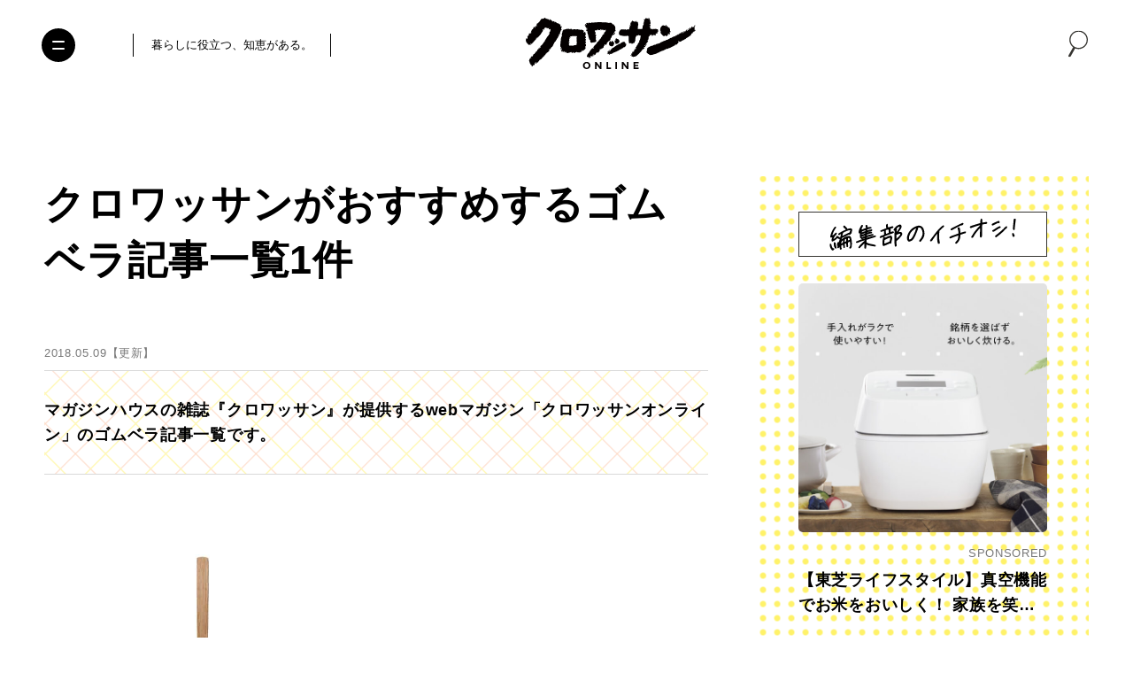

--- FILE ---
content_type: text/html; charset=utf-8
request_url: https://www.google.com/recaptcha/api2/anchor?ar=1&k=6Lf14qsZAAAAAHRb-PfGXMALYUfGV56hWLA1witZ&co=aHR0cHM6Ly9jcm9pc3NhbnQtb25saW5lLmpwOjQ0Mw..&hl=en&v=PoyoqOPhxBO7pBk68S4YbpHZ&size=invisible&anchor-ms=20000&execute-ms=30000&cb=gwki54k12x38
body_size: 48691
content:
<!DOCTYPE HTML><html dir="ltr" lang="en"><head><meta http-equiv="Content-Type" content="text/html; charset=UTF-8">
<meta http-equiv="X-UA-Compatible" content="IE=edge">
<title>reCAPTCHA</title>
<style type="text/css">
/* cyrillic-ext */
@font-face {
  font-family: 'Roboto';
  font-style: normal;
  font-weight: 400;
  font-stretch: 100%;
  src: url(//fonts.gstatic.com/s/roboto/v48/KFO7CnqEu92Fr1ME7kSn66aGLdTylUAMa3GUBHMdazTgWw.woff2) format('woff2');
  unicode-range: U+0460-052F, U+1C80-1C8A, U+20B4, U+2DE0-2DFF, U+A640-A69F, U+FE2E-FE2F;
}
/* cyrillic */
@font-face {
  font-family: 'Roboto';
  font-style: normal;
  font-weight: 400;
  font-stretch: 100%;
  src: url(//fonts.gstatic.com/s/roboto/v48/KFO7CnqEu92Fr1ME7kSn66aGLdTylUAMa3iUBHMdazTgWw.woff2) format('woff2');
  unicode-range: U+0301, U+0400-045F, U+0490-0491, U+04B0-04B1, U+2116;
}
/* greek-ext */
@font-face {
  font-family: 'Roboto';
  font-style: normal;
  font-weight: 400;
  font-stretch: 100%;
  src: url(//fonts.gstatic.com/s/roboto/v48/KFO7CnqEu92Fr1ME7kSn66aGLdTylUAMa3CUBHMdazTgWw.woff2) format('woff2');
  unicode-range: U+1F00-1FFF;
}
/* greek */
@font-face {
  font-family: 'Roboto';
  font-style: normal;
  font-weight: 400;
  font-stretch: 100%;
  src: url(//fonts.gstatic.com/s/roboto/v48/KFO7CnqEu92Fr1ME7kSn66aGLdTylUAMa3-UBHMdazTgWw.woff2) format('woff2');
  unicode-range: U+0370-0377, U+037A-037F, U+0384-038A, U+038C, U+038E-03A1, U+03A3-03FF;
}
/* math */
@font-face {
  font-family: 'Roboto';
  font-style: normal;
  font-weight: 400;
  font-stretch: 100%;
  src: url(//fonts.gstatic.com/s/roboto/v48/KFO7CnqEu92Fr1ME7kSn66aGLdTylUAMawCUBHMdazTgWw.woff2) format('woff2');
  unicode-range: U+0302-0303, U+0305, U+0307-0308, U+0310, U+0312, U+0315, U+031A, U+0326-0327, U+032C, U+032F-0330, U+0332-0333, U+0338, U+033A, U+0346, U+034D, U+0391-03A1, U+03A3-03A9, U+03B1-03C9, U+03D1, U+03D5-03D6, U+03F0-03F1, U+03F4-03F5, U+2016-2017, U+2034-2038, U+203C, U+2040, U+2043, U+2047, U+2050, U+2057, U+205F, U+2070-2071, U+2074-208E, U+2090-209C, U+20D0-20DC, U+20E1, U+20E5-20EF, U+2100-2112, U+2114-2115, U+2117-2121, U+2123-214F, U+2190, U+2192, U+2194-21AE, U+21B0-21E5, U+21F1-21F2, U+21F4-2211, U+2213-2214, U+2216-22FF, U+2308-230B, U+2310, U+2319, U+231C-2321, U+2336-237A, U+237C, U+2395, U+239B-23B7, U+23D0, U+23DC-23E1, U+2474-2475, U+25AF, U+25B3, U+25B7, U+25BD, U+25C1, U+25CA, U+25CC, U+25FB, U+266D-266F, U+27C0-27FF, U+2900-2AFF, U+2B0E-2B11, U+2B30-2B4C, U+2BFE, U+3030, U+FF5B, U+FF5D, U+1D400-1D7FF, U+1EE00-1EEFF;
}
/* symbols */
@font-face {
  font-family: 'Roboto';
  font-style: normal;
  font-weight: 400;
  font-stretch: 100%;
  src: url(//fonts.gstatic.com/s/roboto/v48/KFO7CnqEu92Fr1ME7kSn66aGLdTylUAMaxKUBHMdazTgWw.woff2) format('woff2');
  unicode-range: U+0001-000C, U+000E-001F, U+007F-009F, U+20DD-20E0, U+20E2-20E4, U+2150-218F, U+2190, U+2192, U+2194-2199, U+21AF, U+21E6-21F0, U+21F3, U+2218-2219, U+2299, U+22C4-22C6, U+2300-243F, U+2440-244A, U+2460-24FF, U+25A0-27BF, U+2800-28FF, U+2921-2922, U+2981, U+29BF, U+29EB, U+2B00-2BFF, U+4DC0-4DFF, U+FFF9-FFFB, U+10140-1018E, U+10190-1019C, U+101A0, U+101D0-101FD, U+102E0-102FB, U+10E60-10E7E, U+1D2C0-1D2D3, U+1D2E0-1D37F, U+1F000-1F0FF, U+1F100-1F1AD, U+1F1E6-1F1FF, U+1F30D-1F30F, U+1F315, U+1F31C, U+1F31E, U+1F320-1F32C, U+1F336, U+1F378, U+1F37D, U+1F382, U+1F393-1F39F, U+1F3A7-1F3A8, U+1F3AC-1F3AF, U+1F3C2, U+1F3C4-1F3C6, U+1F3CA-1F3CE, U+1F3D4-1F3E0, U+1F3ED, U+1F3F1-1F3F3, U+1F3F5-1F3F7, U+1F408, U+1F415, U+1F41F, U+1F426, U+1F43F, U+1F441-1F442, U+1F444, U+1F446-1F449, U+1F44C-1F44E, U+1F453, U+1F46A, U+1F47D, U+1F4A3, U+1F4B0, U+1F4B3, U+1F4B9, U+1F4BB, U+1F4BF, U+1F4C8-1F4CB, U+1F4D6, U+1F4DA, U+1F4DF, U+1F4E3-1F4E6, U+1F4EA-1F4ED, U+1F4F7, U+1F4F9-1F4FB, U+1F4FD-1F4FE, U+1F503, U+1F507-1F50B, U+1F50D, U+1F512-1F513, U+1F53E-1F54A, U+1F54F-1F5FA, U+1F610, U+1F650-1F67F, U+1F687, U+1F68D, U+1F691, U+1F694, U+1F698, U+1F6AD, U+1F6B2, U+1F6B9-1F6BA, U+1F6BC, U+1F6C6-1F6CF, U+1F6D3-1F6D7, U+1F6E0-1F6EA, U+1F6F0-1F6F3, U+1F6F7-1F6FC, U+1F700-1F7FF, U+1F800-1F80B, U+1F810-1F847, U+1F850-1F859, U+1F860-1F887, U+1F890-1F8AD, U+1F8B0-1F8BB, U+1F8C0-1F8C1, U+1F900-1F90B, U+1F93B, U+1F946, U+1F984, U+1F996, U+1F9E9, U+1FA00-1FA6F, U+1FA70-1FA7C, U+1FA80-1FA89, U+1FA8F-1FAC6, U+1FACE-1FADC, U+1FADF-1FAE9, U+1FAF0-1FAF8, U+1FB00-1FBFF;
}
/* vietnamese */
@font-face {
  font-family: 'Roboto';
  font-style: normal;
  font-weight: 400;
  font-stretch: 100%;
  src: url(//fonts.gstatic.com/s/roboto/v48/KFO7CnqEu92Fr1ME7kSn66aGLdTylUAMa3OUBHMdazTgWw.woff2) format('woff2');
  unicode-range: U+0102-0103, U+0110-0111, U+0128-0129, U+0168-0169, U+01A0-01A1, U+01AF-01B0, U+0300-0301, U+0303-0304, U+0308-0309, U+0323, U+0329, U+1EA0-1EF9, U+20AB;
}
/* latin-ext */
@font-face {
  font-family: 'Roboto';
  font-style: normal;
  font-weight: 400;
  font-stretch: 100%;
  src: url(//fonts.gstatic.com/s/roboto/v48/KFO7CnqEu92Fr1ME7kSn66aGLdTylUAMa3KUBHMdazTgWw.woff2) format('woff2');
  unicode-range: U+0100-02BA, U+02BD-02C5, U+02C7-02CC, U+02CE-02D7, U+02DD-02FF, U+0304, U+0308, U+0329, U+1D00-1DBF, U+1E00-1E9F, U+1EF2-1EFF, U+2020, U+20A0-20AB, U+20AD-20C0, U+2113, U+2C60-2C7F, U+A720-A7FF;
}
/* latin */
@font-face {
  font-family: 'Roboto';
  font-style: normal;
  font-weight: 400;
  font-stretch: 100%;
  src: url(//fonts.gstatic.com/s/roboto/v48/KFO7CnqEu92Fr1ME7kSn66aGLdTylUAMa3yUBHMdazQ.woff2) format('woff2');
  unicode-range: U+0000-00FF, U+0131, U+0152-0153, U+02BB-02BC, U+02C6, U+02DA, U+02DC, U+0304, U+0308, U+0329, U+2000-206F, U+20AC, U+2122, U+2191, U+2193, U+2212, U+2215, U+FEFF, U+FFFD;
}
/* cyrillic-ext */
@font-face {
  font-family: 'Roboto';
  font-style: normal;
  font-weight: 500;
  font-stretch: 100%;
  src: url(//fonts.gstatic.com/s/roboto/v48/KFO7CnqEu92Fr1ME7kSn66aGLdTylUAMa3GUBHMdazTgWw.woff2) format('woff2');
  unicode-range: U+0460-052F, U+1C80-1C8A, U+20B4, U+2DE0-2DFF, U+A640-A69F, U+FE2E-FE2F;
}
/* cyrillic */
@font-face {
  font-family: 'Roboto';
  font-style: normal;
  font-weight: 500;
  font-stretch: 100%;
  src: url(//fonts.gstatic.com/s/roboto/v48/KFO7CnqEu92Fr1ME7kSn66aGLdTylUAMa3iUBHMdazTgWw.woff2) format('woff2');
  unicode-range: U+0301, U+0400-045F, U+0490-0491, U+04B0-04B1, U+2116;
}
/* greek-ext */
@font-face {
  font-family: 'Roboto';
  font-style: normal;
  font-weight: 500;
  font-stretch: 100%;
  src: url(//fonts.gstatic.com/s/roboto/v48/KFO7CnqEu92Fr1ME7kSn66aGLdTylUAMa3CUBHMdazTgWw.woff2) format('woff2');
  unicode-range: U+1F00-1FFF;
}
/* greek */
@font-face {
  font-family: 'Roboto';
  font-style: normal;
  font-weight: 500;
  font-stretch: 100%;
  src: url(//fonts.gstatic.com/s/roboto/v48/KFO7CnqEu92Fr1ME7kSn66aGLdTylUAMa3-UBHMdazTgWw.woff2) format('woff2');
  unicode-range: U+0370-0377, U+037A-037F, U+0384-038A, U+038C, U+038E-03A1, U+03A3-03FF;
}
/* math */
@font-face {
  font-family: 'Roboto';
  font-style: normal;
  font-weight: 500;
  font-stretch: 100%;
  src: url(//fonts.gstatic.com/s/roboto/v48/KFO7CnqEu92Fr1ME7kSn66aGLdTylUAMawCUBHMdazTgWw.woff2) format('woff2');
  unicode-range: U+0302-0303, U+0305, U+0307-0308, U+0310, U+0312, U+0315, U+031A, U+0326-0327, U+032C, U+032F-0330, U+0332-0333, U+0338, U+033A, U+0346, U+034D, U+0391-03A1, U+03A3-03A9, U+03B1-03C9, U+03D1, U+03D5-03D6, U+03F0-03F1, U+03F4-03F5, U+2016-2017, U+2034-2038, U+203C, U+2040, U+2043, U+2047, U+2050, U+2057, U+205F, U+2070-2071, U+2074-208E, U+2090-209C, U+20D0-20DC, U+20E1, U+20E5-20EF, U+2100-2112, U+2114-2115, U+2117-2121, U+2123-214F, U+2190, U+2192, U+2194-21AE, U+21B0-21E5, U+21F1-21F2, U+21F4-2211, U+2213-2214, U+2216-22FF, U+2308-230B, U+2310, U+2319, U+231C-2321, U+2336-237A, U+237C, U+2395, U+239B-23B7, U+23D0, U+23DC-23E1, U+2474-2475, U+25AF, U+25B3, U+25B7, U+25BD, U+25C1, U+25CA, U+25CC, U+25FB, U+266D-266F, U+27C0-27FF, U+2900-2AFF, U+2B0E-2B11, U+2B30-2B4C, U+2BFE, U+3030, U+FF5B, U+FF5D, U+1D400-1D7FF, U+1EE00-1EEFF;
}
/* symbols */
@font-face {
  font-family: 'Roboto';
  font-style: normal;
  font-weight: 500;
  font-stretch: 100%;
  src: url(//fonts.gstatic.com/s/roboto/v48/KFO7CnqEu92Fr1ME7kSn66aGLdTylUAMaxKUBHMdazTgWw.woff2) format('woff2');
  unicode-range: U+0001-000C, U+000E-001F, U+007F-009F, U+20DD-20E0, U+20E2-20E4, U+2150-218F, U+2190, U+2192, U+2194-2199, U+21AF, U+21E6-21F0, U+21F3, U+2218-2219, U+2299, U+22C4-22C6, U+2300-243F, U+2440-244A, U+2460-24FF, U+25A0-27BF, U+2800-28FF, U+2921-2922, U+2981, U+29BF, U+29EB, U+2B00-2BFF, U+4DC0-4DFF, U+FFF9-FFFB, U+10140-1018E, U+10190-1019C, U+101A0, U+101D0-101FD, U+102E0-102FB, U+10E60-10E7E, U+1D2C0-1D2D3, U+1D2E0-1D37F, U+1F000-1F0FF, U+1F100-1F1AD, U+1F1E6-1F1FF, U+1F30D-1F30F, U+1F315, U+1F31C, U+1F31E, U+1F320-1F32C, U+1F336, U+1F378, U+1F37D, U+1F382, U+1F393-1F39F, U+1F3A7-1F3A8, U+1F3AC-1F3AF, U+1F3C2, U+1F3C4-1F3C6, U+1F3CA-1F3CE, U+1F3D4-1F3E0, U+1F3ED, U+1F3F1-1F3F3, U+1F3F5-1F3F7, U+1F408, U+1F415, U+1F41F, U+1F426, U+1F43F, U+1F441-1F442, U+1F444, U+1F446-1F449, U+1F44C-1F44E, U+1F453, U+1F46A, U+1F47D, U+1F4A3, U+1F4B0, U+1F4B3, U+1F4B9, U+1F4BB, U+1F4BF, U+1F4C8-1F4CB, U+1F4D6, U+1F4DA, U+1F4DF, U+1F4E3-1F4E6, U+1F4EA-1F4ED, U+1F4F7, U+1F4F9-1F4FB, U+1F4FD-1F4FE, U+1F503, U+1F507-1F50B, U+1F50D, U+1F512-1F513, U+1F53E-1F54A, U+1F54F-1F5FA, U+1F610, U+1F650-1F67F, U+1F687, U+1F68D, U+1F691, U+1F694, U+1F698, U+1F6AD, U+1F6B2, U+1F6B9-1F6BA, U+1F6BC, U+1F6C6-1F6CF, U+1F6D3-1F6D7, U+1F6E0-1F6EA, U+1F6F0-1F6F3, U+1F6F7-1F6FC, U+1F700-1F7FF, U+1F800-1F80B, U+1F810-1F847, U+1F850-1F859, U+1F860-1F887, U+1F890-1F8AD, U+1F8B0-1F8BB, U+1F8C0-1F8C1, U+1F900-1F90B, U+1F93B, U+1F946, U+1F984, U+1F996, U+1F9E9, U+1FA00-1FA6F, U+1FA70-1FA7C, U+1FA80-1FA89, U+1FA8F-1FAC6, U+1FACE-1FADC, U+1FADF-1FAE9, U+1FAF0-1FAF8, U+1FB00-1FBFF;
}
/* vietnamese */
@font-face {
  font-family: 'Roboto';
  font-style: normal;
  font-weight: 500;
  font-stretch: 100%;
  src: url(//fonts.gstatic.com/s/roboto/v48/KFO7CnqEu92Fr1ME7kSn66aGLdTylUAMa3OUBHMdazTgWw.woff2) format('woff2');
  unicode-range: U+0102-0103, U+0110-0111, U+0128-0129, U+0168-0169, U+01A0-01A1, U+01AF-01B0, U+0300-0301, U+0303-0304, U+0308-0309, U+0323, U+0329, U+1EA0-1EF9, U+20AB;
}
/* latin-ext */
@font-face {
  font-family: 'Roboto';
  font-style: normal;
  font-weight: 500;
  font-stretch: 100%;
  src: url(//fonts.gstatic.com/s/roboto/v48/KFO7CnqEu92Fr1ME7kSn66aGLdTylUAMa3KUBHMdazTgWw.woff2) format('woff2');
  unicode-range: U+0100-02BA, U+02BD-02C5, U+02C7-02CC, U+02CE-02D7, U+02DD-02FF, U+0304, U+0308, U+0329, U+1D00-1DBF, U+1E00-1E9F, U+1EF2-1EFF, U+2020, U+20A0-20AB, U+20AD-20C0, U+2113, U+2C60-2C7F, U+A720-A7FF;
}
/* latin */
@font-face {
  font-family: 'Roboto';
  font-style: normal;
  font-weight: 500;
  font-stretch: 100%;
  src: url(//fonts.gstatic.com/s/roboto/v48/KFO7CnqEu92Fr1ME7kSn66aGLdTylUAMa3yUBHMdazQ.woff2) format('woff2');
  unicode-range: U+0000-00FF, U+0131, U+0152-0153, U+02BB-02BC, U+02C6, U+02DA, U+02DC, U+0304, U+0308, U+0329, U+2000-206F, U+20AC, U+2122, U+2191, U+2193, U+2212, U+2215, U+FEFF, U+FFFD;
}
/* cyrillic-ext */
@font-face {
  font-family: 'Roboto';
  font-style: normal;
  font-weight: 900;
  font-stretch: 100%;
  src: url(//fonts.gstatic.com/s/roboto/v48/KFO7CnqEu92Fr1ME7kSn66aGLdTylUAMa3GUBHMdazTgWw.woff2) format('woff2');
  unicode-range: U+0460-052F, U+1C80-1C8A, U+20B4, U+2DE0-2DFF, U+A640-A69F, U+FE2E-FE2F;
}
/* cyrillic */
@font-face {
  font-family: 'Roboto';
  font-style: normal;
  font-weight: 900;
  font-stretch: 100%;
  src: url(//fonts.gstatic.com/s/roboto/v48/KFO7CnqEu92Fr1ME7kSn66aGLdTylUAMa3iUBHMdazTgWw.woff2) format('woff2');
  unicode-range: U+0301, U+0400-045F, U+0490-0491, U+04B0-04B1, U+2116;
}
/* greek-ext */
@font-face {
  font-family: 'Roboto';
  font-style: normal;
  font-weight: 900;
  font-stretch: 100%;
  src: url(//fonts.gstatic.com/s/roboto/v48/KFO7CnqEu92Fr1ME7kSn66aGLdTylUAMa3CUBHMdazTgWw.woff2) format('woff2');
  unicode-range: U+1F00-1FFF;
}
/* greek */
@font-face {
  font-family: 'Roboto';
  font-style: normal;
  font-weight: 900;
  font-stretch: 100%;
  src: url(//fonts.gstatic.com/s/roboto/v48/KFO7CnqEu92Fr1ME7kSn66aGLdTylUAMa3-UBHMdazTgWw.woff2) format('woff2');
  unicode-range: U+0370-0377, U+037A-037F, U+0384-038A, U+038C, U+038E-03A1, U+03A3-03FF;
}
/* math */
@font-face {
  font-family: 'Roboto';
  font-style: normal;
  font-weight: 900;
  font-stretch: 100%;
  src: url(//fonts.gstatic.com/s/roboto/v48/KFO7CnqEu92Fr1ME7kSn66aGLdTylUAMawCUBHMdazTgWw.woff2) format('woff2');
  unicode-range: U+0302-0303, U+0305, U+0307-0308, U+0310, U+0312, U+0315, U+031A, U+0326-0327, U+032C, U+032F-0330, U+0332-0333, U+0338, U+033A, U+0346, U+034D, U+0391-03A1, U+03A3-03A9, U+03B1-03C9, U+03D1, U+03D5-03D6, U+03F0-03F1, U+03F4-03F5, U+2016-2017, U+2034-2038, U+203C, U+2040, U+2043, U+2047, U+2050, U+2057, U+205F, U+2070-2071, U+2074-208E, U+2090-209C, U+20D0-20DC, U+20E1, U+20E5-20EF, U+2100-2112, U+2114-2115, U+2117-2121, U+2123-214F, U+2190, U+2192, U+2194-21AE, U+21B0-21E5, U+21F1-21F2, U+21F4-2211, U+2213-2214, U+2216-22FF, U+2308-230B, U+2310, U+2319, U+231C-2321, U+2336-237A, U+237C, U+2395, U+239B-23B7, U+23D0, U+23DC-23E1, U+2474-2475, U+25AF, U+25B3, U+25B7, U+25BD, U+25C1, U+25CA, U+25CC, U+25FB, U+266D-266F, U+27C0-27FF, U+2900-2AFF, U+2B0E-2B11, U+2B30-2B4C, U+2BFE, U+3030, U+FF5B, U+FF5D, U+1D400-1D7FF, U+1EE00-1EEFF;
}
/* symbols */
@font-face {
  font-family: 'Roboto';
  font-style: normal;
  font-weight: 900;
  font-stretch: 100%;
  src: url(//fonts.gstatic.com/s/roboto/v48/KFO7CnqEu92Fr1ME7kSn66aGLdTylUAMaxKUBHMdazTgWw.woff2) format('woff2');
  unicode-range: U+0001-000C, U+000E-001F, U+007F-009F, U+20DD-20E0, U+20E2-20E4, U+2150-218F, U+2190, U+2192, U+2194-2199, U+21AF, U+21E6-21F0, U+21F3, U+2218-2219, U+2299, U+22C4-22C6, U+2300-243F, U+2440-244A, U+2460-24FF, U+25A0-27BF, U+2800-28FF, U+2921-2922, U+2981, U+29BF, U+29EB, U+2B00-2BFF, U+4DC0-4DFF, U+FFF9-FFFB, U+10140-1018E, U+10190-1019C, U+101A0, U+101D0-101FD, U+102E0-102FB, U+10E60-10E7E, U+1D2C0-1D2D3, U+1D2E0-1D37F, U+1F000-1F0FF, U+1F100-1F1AD, U+1F1E6-1F1FF, U+1F30D-1F30F, U+1F315, U+1F31C, U+1F31E, U+1F320-1F32C, U+1F336, U+1F378, U+1F37D, U+1F382, U+1F393-1F39F, U+1F3A7-1F3A8, U+1F3AC-1F3AF, U+1F3C2, U+1F3C4-1F3C6, U+1F3CA-1F3CE, U+1F3D4-1F3E0, U+1F3ED, U+1F3F1-1F3F3, U+1F3F5-1F3F7, U+1F408, U+1F415, U+1F41F, U+1F426, U+1F43F, U+1F441-1F442, U+1F444, U+1F446-1F449, U+1F44C-1F44E, U+1F453, U+1F46A, U+1F47D, U+1F4A3, U+1F4B0, U+1F4B3, U+1F4B9, U+1F4BB, U+1F4BF, U+1F4C8-1F4CB, U+1F4D6, U+1F4DA, U+1F4DF, U+1F4E3-1F4E6, U+1F4EA-1F4ED, U+1F4F7, U+1F4F9-1F4FB, U+1F4FD-1F4FE, U+1F503, U+1F507-1F50B, U+1F50D, U+1F512-1F513, U+1F53E-1F54A, U+1F54F-1F5FA, U+1F610, U+1F650-1F67F, U+1F687, U+1F68D, U+1F691, U+1F694, U+1F698, U+1F6AD, U+1F6B2, U+1F6B9-1F6BA, U+1F6BC, U+1F6C6-1F6CF, U+1F6D3-1F6D7, U+1F6E0-1F6EA, U+1F6F0-1F6F3, U+1F6F7-1F6FC, U+1F700-1F7FF, U+1F800-1F80B, U+1F810-1F847, U+1F850-1F859, U+1F860-1F887, U+1F890-1F8AD, U+1F8B0-1F8BB, U+1F8C0-1F8C1, U+1F900-1F90B, U+1F93B, U+1F946, U+1F984, U+1F996, U+1F9E9, U+1FA00-1FA6F, U+1FA70-1FA7C, U+1FA80-1FA89, U+1FA8F-1FAC6, U+1FACE-1FADC, U+1FADF-1FAE9, U+1FAF0-1FAF8, U+1FB00-1FBFF;
}
/* vietnamese */
@font-face {
  font-family: 'Roboto';
  font-style: normal;
  font-weight: 900;
  font-stretch: 100%;
  src: url(//fonts.gstatic.com/s/roboto/v48/KFO7CnqEu92Fr1ME7kSn66aGLdTylUAMa3OUBHMdazTgWw.woff2) format('woff2');
  unicode-range: U+0102-0103, U+0110-0111, U+0128-0129, U+0168-0169, U+01A0-01A1, U+01AF-01B0, U+0300-0301, U+0303-0304, U+0308-0309, U+0323, U+0329, U+1EA0-1EF9, U+20AB;
}
/* latin-ext */
@font-face {
  font-family: 'Roboto';
  font-style: normal;
  font-weight: 900;
  font-stretch: 100%;
  src: url(//fonts.gstatic.com/s/roboto/v48/KFO7CnqEu92Fr1ME7kSn66aGLdTylUAMa3KUBHMdazTgWw.woff2) format('woff2');
  unicode-range: U+0100-02BA, U+02BD-02C5, U+02C7-02CC, U+02CE-02D7, U+02DD-02FF, U+0304, U+0308, U+0329, U+1D00-1DBF, U+1E00-1E9F, U+1EF2-1EFF, U+2020, U+20A0-20AB, U+20AD-20C0, U+2113, U+2C60-2C7F, U+A720-A7FF;
}
/* latin */
@font-face {
  font-family: 'Roboto';
  font-style: normal;
  font-weight: 900;
  font-stretch: 100%;
  src: url(//fonts.gstatic.com/s/roboto/v48/KFO7CnqEu92Fr1ME7kSn66aGLdTylUAMa3yUBHMdazQ.woff2) format('woff2');
  unicode-range: U+0000-00FF, U+0131, U+0152-0153, U+02BB-02BC, U+02C6, U+02DA, U+02DC, U+0304, U+0308, U+0329, U+2000-206F, U+20AC, U+2122, U+2191, U+2193, U+2212, U+2215, U+FEFF, U+FFFD;
}

</style>
<link rel="stylesheet" type="text/css" href="https://www.gstatic.com/recaptcha/releases/PoyoqOPhxBO7pBk68S4YbpHZ/styles__ltr.css">
<script nonce="fv8xp0QgCoLqqcYKiA7k9g" type="text/javascript">window['__recaptcha_api'] = 'https://www.google.com/recaptcha/api2/';</script>
<script type="text/javascript" src="https://www.gstatic.com/recaptcha/releases/PoyoqOPhxBO7pBk68S4YbpHZ/recaptcha__en.js" nonce="fv8xp0QgCoLqqcYKiA7k9g">
      
    </script></head>
<body><div id="rc-anchor-alert" class="rc-anchor-alert"></div>
<input type="hidden" id="recaptcha-token" value="[base64]">
<script type="text/javascript" nonce="fv8xp0QgCoLqqcYKiA7k9g">
      recaptcha.anchor.Main.init("[\x22ainput\x22,[\x22bgdata\x22,\x22\x22,\[base64]/[base64]/[base64]/[base64]/[base64]/[base64]/KGcoTywyNTMsTy5PKSxVRyhPLEMpKTpnKE8sMjUzLEMpLE8pKSxsKSksTykpfSxieT1mdW5jdGlvbihDLE8sdSxsKXtmb3IobD0odT1SKEMpLDApO08+MDtPLS0pbD1sPDw4fFooQyk7ZyhDLHUsbCl9LFVHPWZ1bmN0aW9uKEMsTyl7Qy5pLmxlbmd0aD4xMDQ/[base64]/[base64]/[base64]/[base64]/[base64]/[base64]/[base64]\\u003d\x22,\[base64]\\u003d\x22,\x22fcKxTMOGGMKrwpLCtMOjdFFQw5MKw5UKwqjCtErCksKhAMO9w6vDtjQbwqFEwrlzwp1WwpbDulLDkWTCoXtqw5jCvcOFwr3DvU7CpMOxw4HDuV/CqxzCoynDv8OvQ0bDjAzDusOgwq7Cm8KkPsKOb8K/AMOiNcOsw4TCucO8wpXCmmczMDQ+ZnBCecK/GMOtw4TDrcOrwopOwofDrWIXEcKORQlZO8OLbkhWw7YWwpU/PMKtQMOrBMK7TsObF8Kbw4EXdnzDs8Oww78ZS8K1woNSw4PCjXHCtsO/w5LCncKjw6rDm8Ohw7QWwopYdMOawodDfBPDucOPGsKiwr0GwrLCukXCgMKjw6LDpizCjcKycBkBw4fDgh81TyFdXRFUfjlaw4zDj2ZlGcOtccKJFTA/T8KEw7LDiHNUeE7CjRlKZWsxBXfDiGbDmDHCohrCtcKbFcOUQcKIKcK7M8OMXHwcCzFndsKDPmISw7zCgcO1bMKJwqVuw7saw5/[base64]/[base64]/DicKBw5kZFRsQTMKlw6o7w6HCtTc/wqAdZ8Omw7E3wrIxGMOsR8KAw5LDhMKIcMKCwogPw6LDtcKHFgkHPMK3MCbCscOYwplrw6dbwokQwrvDsMOndcKFw7TCp8K/wo8Vc2rDq8K5w5LCpcKaGjBIw6PDhcKhGWPCosO5wojDq8ONw7PCpsOKw4MMw4vCsMKMecOkWsOMBAPDtFPClsKrcy/Ch8OGwrPDh8O3G3w3K3Qnw7VVwrR3w6ZXwp5tIFPChGLDqiPCkFItS8ObKjYjwoEPwrfDjTzCksO2wrBof8KDUSzDrgnChsKWdULCnW/CjhssScOfcmEoTXjDiMOVw7kEwrM/Z8OOw4PCll7DvsOEw4gewp3CrHbDnS0jYh7CmE8adsKmbMKTDcOzX8OVE8OcTEnDlMKBbsOdw7fDqsKQHsKww7dIDlvCrHHDig3CusOow7N7CEnCsBnCjGhAwpd8w6tew6xBUkB4wowZKcO/[base64]/CrMKjSF/Cow7CvCzDr8OXwqDClsOtUcKxccO5w4Uqb8OFIsKdwpIcQWPDi0LDuMO6w5/Dpn8afcKLw4UDaX0MHCZrw7bDqE3Dv2ZzKwXDkwHCpMK+wpvChsODw4DCkjtywoXDrwLDjcO2w6/CvVl9w64bKsOew6TDlBoIwrTCt8K3w5Jww4TDk3rDrQ7CqkXChcKcw53DhgTCl8KTY8ODGzzDpsOCHsKVDmNGccKnf8ONwovDoMK5bsKywrbDj8KkbMOjw6ljw6/[base64]/DvyHDs8KwwrfCq8OCw7IRwqbCnBgMw4l/[base64]/w6IUw4Ulw4PDmcO3DGbCmsKrw4dcNDtWw55Ow6rCicOXw4AeIcOlwqDDojbDvwRlLsK3woUnRcO4TH/DgMKbwp58wqfCksOBcB7DhMOJw4IHw4Qnw7/CnzV2ZMKdEj56R1vCu8KXATUbwrTDo8KvE8OIw53CjDQsAsK2Z8KKw7jCji0LWXXCujFOfcKuNMK+w7x2GBDCkMOoGSN2VFh3WB5KE8OsYF7DnzPDlEQswp3CiSxyw5hvwpvCoU3DqwNaIE3DpMOfZm7Dsnkbw4XChhfCr8OmesKbHi9/[base64]/DkhcJwq4GH8ORTsODw5LDsMO0FcK8wrRwCcOLOsOgD0pawo7DuVTDjmLCrgzChX/[base64]/Di8OtwrrDmMO7VsOhZsOiw57DpsKcVcKfdsO0w7fDmWXDuTrDsGZTOxHDi8OnwrDDnjrCuMOswqZ/w4HDikcmw5XDqwEOc8KnYV7DtlnDtj/[base64]/Dimg7OF/Dlh/DssKyeCLDscKywoUrw5VRwrkwwp4dY8KbaGp8c8OjwpnCuEQBw73DjMOIwrxiUcKkIcKNw6YgwqDCkxvCvsO1w5vCsMOfwo4lw6PDgsKXVDNQw7rCqsKbw5wSUMOJSD5Bw4MdbWbDrMOJw5FBdsO0bwF7w6fCp1VMZnU+JMO2wqfDo3Ebw7xrX8KIIMOlwr/DqG/CrhbCtsOPVMODThbCpcKWwr7CpUQAwpEOw6AbE8O1wrkQCgbCm2UhVxhxT8KCw6XCkitqdHQ/wq7CjcKgcsOJwpzDgXTDk0jChsOhwqAqez19w5cGC8O9AcOQw5jCtWsaZsOvwptVdsK7wrTCvx3CtnXCq0pZVsOew4BpwotBwoQiVVXCusKzXWUfSMODeD11woINNinClMKGwpQMYsO7wp4/wrbDtsK2w4I8w77CqCfCu8O3wpYFw7fDvMKUwrxDwpMhc8OUFcKZEiJ/wqTDosKnw5zDikvDkDQZwpbCkk0+NsOELGsZw7MHwrt5EjrDpERGw4IBwrjCgMOIwqPDhFVKFcOvw4HCqsKqSsOTaMKpw4IuwpTCmsOSecOza8OnUMK7d2fDqiFKw7/CoMKzw7bDngnCnMO+w6AwH3LDpFFUw6J+OW/Chj7DvsOnW0JpVsKJLMKfwpbDpF9Pw6nCnzfDtB3Dh8OfwqEzcFzChsOubQl1w7Q5wqFvwqnCm8KEXDljwrrChcOsw7MdVG/[base64]/CijB2wpU/X8KEwpvDp8OrNcO/wrDCoMKzIXrCm2fCkDDCjHbDrh8tw5AEdMOtSMK7w5EFf8KtwpbCisKuw6tJBFHDu8O5E0FbNcO9ZcO5bgnCrEXCrcOdw5wpNnDCniRGwqIJCMKpWFxzwqfCgcKVKMKPwpjCvAVFJ8KyXyYHeMOsWibDpsKxUVjDrMKtwpBFVsK7w6/DhsO3JycGYDrDpWY1YcOATzrCl8O0wovCiMOAJ8KTw6JxYsK3CMKDWUE/[base64]/[base64]/Ds14/[base64]/[base64]/CuABYJMKTTk/[base64]/Dvx4mw6kgYTkOfEnCrkpFwrrCpsONRsOXe8O+eADDucKZw4fDvsK0wqh/wohDOQ/[base64]/w5nDo17CkVrDtjjCrUMWFiJUZ8Oxw4TDtzpGP8Ohw5xVwqbDq8Oew7Zawo5ZGMOTGcKRJTDCtsOGw5lzGcKBw5Biwr/CjybDs8KrDBbCrgoFYwvCgsO7YcK2w4FLw5nDjMO+w6LCmcKuLcO6wp1Vw5XDoxzCg8OxwqDDjcKwwodrwoR9aWBPwrAYcsOoDsOawr4zw5HCtMOHw6IkXC/[base64]/wo1hw5FAwrU+SB0Hw5zCrD3Dm8ObwoPDgUk/FcKvw5XDh8O2KloPTDHCiMKZYiLDvMO3TMONwqLCvUFZJsK7wqQJDcOmw5VxcsKNTcK5RXdpwqPDrcKlw7bCpWJywqxlwobDiyDDvcKjYkVDw6R9w5pKLR/DuMOrdG3Djxcywp1Qw5IYTsOoZioKwo7ChcOiMcOhw6VLw41BU2cYOBrCtUQwAMOQOC7DtsOiP8KtSwxIK8OeVsOaw5zDtzLDlcK0wrsqw5dnJURYw7bCnysqGMOSwr0gwq/[base64]/wp53w43CtMORworDi8OFE1PDgEDCj2DDunrCg8KHMEjDvF4DQsO8w74Id8Oha8Okw5k+w4fDjFHDsiYhw4zCr8OVw5ItVMKpZDwCdMKREHrCmmHDs8OmbXwlJcKsG2Uqw75dZGTDklVUEkPCosOAwoJZTlrCj3/Cq2zDiAMXw6cIw5nDt8KkwqXCqcKywrnDkXnCgMKGIUbCu8OsCcOpwpMNOcKhRMOSw6sHw4IlIRnDqRbDrGA4KcKvPmTCoDjDp3kiVzhwwqchw5BTwoEzw53Doy/DuMOMw79JUsKyIFjClAhUwpHClcKKAzhdSsKhAsKdXTPDr8KhCARXw7sCOcKMQ8KiG1RBPcO3w7vDl1howoUgwqXCi2HCmhTCkGELT2/[base64]/DscKqY8OIBsOkC8OxF8OPDMOLwqcKwrdhfUPDlS8ebjjCliXDuC0IwoQzKQhOXB0mGRTDtMK9ccOOIsKxwofDvy3CixnDqMKAwqXDnnxWw6TCgcO/[base64]/CgMOwwoEAw4PCpsOuAUvDuhjCkn7DqcOZwq3DnRfDh3Euw48iZsOQUsOkw57DlxDDij3DpRfDuhEsBn4rwpVDwovCly10XMKtAcKdw5NRU2oQwpQDXiXDoCPDtcKKw7zDh8KVw7cowqVswolZTsKXw7UvwrLDnsOew68Fw5fDpsK7fsO+LMK/LsKwaQcPwo9Ew7NHPcO3wr0MZAHDjMKXNsK9TSjCp8K/wovDrgPDrsOqw7QOw4k8wrIVw6nChQcQDMKEa2xSAcK8w7xbWzIzwpnDgTfCtCcLw5LDq0nDv3jDokt9w545wrrDoUlsLiTDvlPCnsOmw609w5VTMcKMw43DoVHDt8O5wqt5w7nCkMOjw6LCnn3CrcKBw6Myc8OGVCvClcOlw49XVkNCwpsDVcOvw53Cv3jDh8KPw7/[base64]/DusOTE33ClwLDisKcwr1xfsO4Jkp6w5tAw4jDnsKTwpI1HSgvwqLDk8KmK8KWwrHDl8Ktw7tiw6wUL0dUExrDjMKGL2PDjcO/w5DCgUDCg0vDu8KqeMKOwpZDwqDCqWlGEgcRw7TDswrDhcO2w7LCjW8Kwrg1w6JYTsOcwpHCtsO2CcKkwp9Qw6Vhw4IlXFU+NlDCnkzDtRbDq8O3PMKkHjUww795BcOqfxBCw5nDo8KeXnPCqMKJEkZEVcKXZMObOn/Dr20Nw40xM23DkhcPEkjCv8K2CcKGw7/[base64]/[base64]/DkxXDvQPDtQXCmsOywrprFMKKwpnCmRDDgMKzQRfCpg0FXBNUQsKPQsKHcGLDjRJew5MiBTnDpcKxw6TCvMOjPiIyw5jDslZ1TijDu8KWwpvCgcO/w6rCnMKmw4TDmcOFwrtRUG/Cs8KfPlgmB8OIw50dwqfDt8O4w7rDg27Dq8Kkw7bCl8KAwpQmSsOaKn/DvcKCVMKJTcO3w5zDvyhLwq8QwrMLT8OeIwjDkMKZw4zCo2TDg8O9wp3CmsO8aT8tw5LClsKTwqrCl0sBw6B7WcOWw6BpBMOzwpFswqRSBGUFIgPDmy5hTGJgw5t8wonDhMKmwqTDsit1w4h8wrZXYUkiworCj8O8S8OpAsKob8OzKXU6wrAlw4vDtHzDux/Cn1MhH8OAwqhWCcOjwqApwqbDg2jDtzwxwr7Dm8O0w7LCvMONKcOtwqHDicO7wpBeYMKQWBpow6vCucOtwqvCkl8ZHR8LTMKzKUzCpsKhZ3DDuMKaw6HCpcK8w6zDqcO1TsOswrzDnMOJbsK/QsKyw5BTJlfCiVtjUsK4w4jDisK4d8OEe8OKwr4cVUfDvh3DnGkfEAF8KRR3HwANwq8awqAvwq3CqMOkN8KHw67ColhKFVsdccKvbTzDj8Klw4bDqsKYTCDCr8O+FWnClsKwAGzDnhlkwpnDtF4/wrPDvjdAP0nDg8ORQk8qSgdHwpfDj2BADSwmw4NAEsOFw7oXCcK9wo4Sw6oOZcOowqnDk0MCwrfDimrCucOAbUHDgsKZZMOvUcK8w5vDgsKSNTs5w6LDjVd9E8OVw605bgfCkCMJw4ESGDlEwqfCpkFRw7TDmMKEa8OywoLChg7DsmMOw5DDlX9DcyRFEF/DkzdYB8OITV/Dq8Olw414QSxwwp07wq5QJlPCsMOjcHREU0EFwpDCq8OYCTPClFXDkUk+F8OjeMKywpMwwo/ClsO/w7TCgMO9w6s5BcOwwpleNcOHw4nChULClsO6w6HCgFhiw73ChmjCkQvCjcOqUwzDgEwRw4zCqAsMw4HDncKJw77DtijCgcOaw4QDwr/DowbCs8OmMgIjwofDvzXDocKuXsKMe8OYOBHCtUlseMKOfMOkBwvCpcO5w45uNCLDjl0kbcKdw6nDmsK1NMOKHsOSGMKew6rCjU/Dk0PDm8KGK8O6woh7w4DDmRheYEjDujbCulx/bU1bwq7Dr3DChcOuBBfCnsKNYMK6TsKAN33ClsKawqDDpsKLBj/Cij3DvV8Pw5/CicKUw5LCvMKdwo1yByjDoMKhw7JRJsOMw73DrV3DuMOqwrzDqlFYZcO9wqMaCcKNwqDCvid3O3fDnxA7w5/DvMK5w5MndB/CjRNaw4/CuG0rDWzDnz5GY8OswqVlLMKcQzVsw5nCnsKxw6TDj8OEw6rDonjDh8Onw6vCsGrDlsOhwrHDnsK6w699GTfDn8KWw4bDisOCACA7Gk7Cj8OCw5cpcsOrZcOlw71KfsKow55CwoXCq8OVw7rDrcK7w4rCqFPDjgvCqXvDnsOaCMKZYsOOJMOxwrHDv8O1Mj/Chhx1wpkCwpdGw7LCs8Kkw7pvwoDDsigFK2t6wrUxw7rCrx7CkmQgwr3CuisoC33Dk3dowpPCuS/DqMOWQWdpBsO7w7fDscK3w5ctC8Kpw6fCvQ7CuR7DhFAPw7huTE8lw4E3w7QLw5wONcKwbQ/DtMOcWlPDtkbCnj/Dk8K6YR01w4jCusOPZzrDmMKKWcKTwqUdLcOXw7wsY35mQQgDwoHCicOsfMK6w7DDtsO/fsOiw5BhBcOiI07Ci1rDtjDCosKTwq/CthdewqlBC8KBOcK1S8KeIMOGAD3DicOxw5UYJAnCsAxiw4zDkzN1w5gYbX1/wq00w6FWwq3ChcKsScO3TywBwqkiBsKdw53CqMOfdDvDqGscwqUmwprDh8KcBVzDpMK/dnbDvsKAwoTCgsObwqDCrcKvWsOmEnnDqMOOLcKHwrFlTiHCjsKzwo0OJ8Oqwp7DtRBUTMK7RsKWwofCgMKtQAnCgcK8MsKew4/DoVfCrR3Cq8KNIFsrw7jDhsO3Oz1Iw7drwrUvA8OEwq9TD8KOwp7CsjLCiRUlQsKvw4nClgwSw4nCmydjw61Lw6U8w7coBVzDlzjCqUXDg8OCesO2CMOgw7fCm8K1wpoVwonDt8KbJsOUw4hvw5poUik/ex0cwr3Cu8KaJCXDlcKDW8KAKMKfGV/Ct8OhwoLDhUUeTCnDpcK6XsOYwo0JTh7DrV9twr3DlDLCsFHDpsOVC8OkUl7Dhx/[base64]/DhsKUUsKMw4bCusOxw5MSw5hYw6Yiw4BSwr7DgXYSw6rDqcOaczlSw6Epwp9Iw7Qsw6shP8Kjw7zCnSBDXMKlFsORwp/[base64]/wrZOwr/[base64]/KVPDoW7Cm0laNMOzXMOBCGNlAynDlUYcw6oywrPDrGUMwohsw6xqGSDDgcKvwprDqsOjTcOmT8O5cETDtVfCmErCqMKnAVLCpsKyPRsGwp3Cm0rCm8K4wpPDhCvCqSI6w7JoS8OGMUw/woInNw/CqsKaw4tNw7kweh7Dl1lXwpMxwrrCtGrDusO2w6ldNy7DpjbCvcO8AcKXw6BWw4oaOMOdw7TChEjDhiDDhMO+X8OqZF7DmR8nAMOQYwAFw6bCq8O/[base64]/URpXwrTCj38TcD9hesKMPsKCwr4hwpdPfMKEEhjDvWTDqMKzYU3DpBBHBcKrwrbCqVDDkcKyw7tveAXCk8Kowq7CtEJsw5rDulzDuMOEw4vCsCrDtGzDncKOw7d/XMOENMKNw7NBalDCgHkna8OtwpYvwozDoUDDv2fDicOQwpvDmmrCqMO/w6DDssKTbyhPLcKhwojCqcOmYHrDlmvCk8KLXT7Ck8KdTsOowpvDtn/DtcOWwrXCpipQw7oew6fCrMODwrLCg0d+UhTCh3LDi8KpLsKKEQdtGhJwWMKEwo0RwpHDu3lLw6dLwp9RGFNiw7YEBR/CkEjChgNtwpt+w5LChcKvXcKTFQI3wpjCq8OAMF98wpwvwqtEXyDCrMOTw6EOHMOKw4PDjGdFGcOuw6/DiGFbw79fMcOlTinCrXzChMOVw6Fdw7TCjMKdwqTCuMOhV3PDjcKIwoAXNcOiw57Dl3oywrwWOwUkwpkDw7/DnsOfNydjw4Bww6/DiMKZGcOcw6R8w40RAMKVwrt9woTDjxF5KRtqw4EAw5rDu8KZwqbCvXJ+wpZ3w4rCu1TDocOcwodATcOIMTfChnA6aX/DucOmP8Khw4lCYWnCiF8HWMOawqzCscKEw6/DtsKvwqDCoMO1CRHCv8OQSsK8wq/Dl0JBC8Ouwp7CnMKgwpbDpkvCk8OzAStefcOZFsKlSR1iZMO6NwDCjMKuPQsTw744fEomwrzChsOSw5vDp8OMW29Owr8FwoYYw5rDhgoKwp8dwonCmcOWRsKvw6PCqFzDicKvOEARYsKtw4/CnCQZZH7DnX/DtiNpwpbDgcK6PhzDo0ZqD8O3wrvDl2DDgcOAwrccwr1jDmA3KVxUw5TCjcKjwrxEOEzDkh/DnMOMw6/DkAvDlMONI2TDrcKXOsOHZcOvwr/[base64]/[base64]/[base64]/DusKrwokKIFzDgsOQwrV7fj1Pw6kqw5FtO8K9QgDCvcOzwqvCuwkjCMOnw70YwopGY8KaIMOfw6t4O0giNsK+wrTCtyzCgiw5wqBXw5XDusKTw7d5GX/Cv3NQwpYPwrPCt8KEcUYtwpXCp3U8KD8Ew5XDosK/Z8Oqw6LDrcOywq/Dm8KnwqZpwr1pKDlVYMOcwofDgyEdw4HDtMKLQcKFw6bDlcKNwqrDhsOowrPDjcKrwo/DkhDDikvDqMKwwoFHJ8Orwr4abUjDrTYSMCLDmcOddMK6a8OQwrjDrxdZXsKfdXDDi8KYW8O6wqNLwrV5wo1bE8KDwoh9XMOrcjtjwp1SwqLDvRHCgW9rNGXCs37DrGJJw6tMwpfClUFJw5bDmcKdwrN8EnvDvGfDg8OMKl/DtsOIwrNXH8OIwpnDuBIWw58wwr/[base64]/OMKgRsKFw6bDvWYbRnDDjsKzwqnCmMKpwoARLD/DhQjDnkwCOk1qwr9KBcOrw7TCrMKcwrjCsMKVw53ChcK1LsOOw5UVNcKrBxcFFEzCkMOJw5YMwoQewqMBQcOxwoDDsyFdw6QGU2p/wppkwpVrCsKlQMOOwprCi8Opwrdxw4vCmsOuwprCqcOaVnPCo17DiFRgWA5QPFvCk8ONdsK8RsKkC8K5KMOWZsO1G8O8w7zDmR0BGcKbZmc+wqXCql3Cn8KqwpTCoDLCuA4nw4hiwq7ChEBZw4PCtsKSw6rDj0/CmynDhDzCtBIcw5/CgxczKcKQcQvDpsOSHsK8w5HCgxgWe8KaCwTCh1LCuFUWw7N2wqbCjSPDn0zDn2LCnUBRaMOtNsKpCsOOfn7DocOZwrZrw5jDvsOBwr/[base64]/CsXXCtTEZw6pDwr7DrD1AZMOZfMKldcKdw5lVOXtkCR7DucOFWmoJwq3CnVTCkDXCusO8ZcOVw5wDwoVdwosLw5LCqRDCgVZwVkUreiLDgjTDhB/[base64]/[base64]/[base64]/w45cw4sfwppOw6hCw54cwqopAHFoVsKewq8/w5vCrQMeJSxTwrTCnx84wq86wocbwoXCucKXw7LCmWo4w4EJLsOwHsOwVsOxe8OmeBrCiT15bwx4wrrCucOPW8OaMy/[base64]/DjMKqwqnDlkILUH7ClsKoYMKawrgmZsKQwpzCs8KgwqDCvcOdwpbCtUvDuMKkTcKlfsO+GsOdwrMGDsOnwos/[base64]/Chnt+w6DCgcKOw4DCvsOyw6fDlx4vwqN1w5bDpMObwozDi2/CocOGw5NmJCYHCHDCtXdJTE7DkzPDplcYX8Kcw7DDulbDlkxkE8Kdw59+BcKCBh/CocKFwr5QLMOjI1LCk8OQwo/DucO/woTCuQ3CgHY4RAgqw7bDvcOZFMKQa3NcL8O9w4pVw7TCi8O8wqXDgsKnwp7Dq8K3DFbCj0Jcwo5Kw5jDqsOcYx7CuSBNwrMZw4PDksOHw4/CkFMkwo/DkRs/wrkuCF/CkcKOw67DksOPEikUTUgWw7LCosOpH1zCuTtUw7fDoUBdwrLDkcOROEnCmz/[base64]/DpDjChj9vwq5oKipNw5wJw7/CoMKTMGrCk37DvsOaYDfDnwTDp8OAw65JwpPDisK3CWbDj2MPHBzCt8OPwpnDqcO7wp19asK5bsKPwqI7Ii4YIsORwowRwoViG0YrDzsUf8Odwo0YYS08f17CncOLJcOJworDkn3DgMK+ezrCsQvCkXJeLcOWw6EQwqrCrsKbwoN/w4VQw7EoEl0iC0c9K1nCnMKTRMK3VgMWDsOwwqMQTcOZw55+T8KkAThEwqESCsKDwqfCj8OpBjt3wox5w4/ChQnCtcKIw7NlFxLCk8KRw4rCqQNEIsKJwq7DnEHDqcKIw48Cw6AKJQbCvsKZwo/DtCHClMOCCcO1ElRXwqTDs2I+ZgBDw5BKwoDDlMOxw5jCvcK5w67DqlTDhsKOw5Iywp4+w7s0QcKPw7PCrh/[base64]/Cvhg8fMOqw5Ebwr/DlQXCscOUScK7HMKIGFHDuhbCucOVw7PCtyIgccO1w7/CtsOjOlnDj8OJwrcFwqjDtsOkKsOMw4bCjMKPw6DCucOrw7zCmMOTE8O8wq/Dr0hINk3CtMKXw4/[base64]/w7E+bAV9HFlYwrjCvMO1LMOmw7HDosOtIcKnw6nCnxcRWMK/[base64]/FsK4w7PCu0nCosKeVCYswpR3XsOXHn0AWcKOLsO5wrbDisK4w47Cu8O5CMKGAytzw6PCkcKNw7E/wrjDvVLDkcOVwpvDuQrCtTrDsA8aw53CohZyw7fCiAPCh15rwq/CpGLDg8OXdUDCgMO6w7RKdcKqGlk1GsK9w4Niw4rDgcOtw4fCiiFfccO0wojDvMKXwr9jwowUQMK/d3jCuEnCj8KiwrnCv8KXw5FwwrvDpkHCnibCg8Kgw5pWcm5dbVzChmrDmzrCrsK+wpnDpcO/AcO8SMOJwpYUAcKJw5Ncw5N9wrZ4wpRcdcOzw4bChBzCmsKnbTQRLcKWw5XDoQdew4BdD8KeQcOyOzPDgnFQLhDDqBI/wpVGd8K6UMORw4DDqC7CgijDhcO4bsObwrDDplLDt07Ds0vCqxBsHMKwwpnDhgMDwrdjw4jCp11NC200HDMKwoLDuzPDisOZVRbChMOAXBJZwr8iw7NVwoJ/wqvCtlMOwqLCmh7CnsK+I0bCoCgywrjCjC5/[base64]/ClsKtw6FqOhtGXn9ewp1ww4tDB8KiOmxTwpIYwrhnYRzDisOHwrNXw5vDnmV8b8OfR0A8ZsOYw5LCvcO4O8KZWsOYQcO8wqoeLnZIwpRyBHPCnz/Ck8Kkw5gRwrYYwoV5DH7CqcKLdyUhwrrCgMKcwqEKwo/DicOVw7kZdRwIw4gfw4HCl8KnXMO3woNJbMKsw4BDAsOWw6VXbW7CllrDuHzCssOWCMOVw6bDu29+w6dKwo4Swol5wq5xw7Rsw6Yrw6nCr0fCv2bCmx/[base64]/CkmfCj3Vgw4XCggsDH8K9HcOvwrjDjWgWwrbClGbCr0LDukbCs1/Doi7Dq8K4w4oNQcOEIVvCsg3DosO6dcKCDyHDh2bDvX3DizXDncO6NwxDwo53w4nDpsKPw6DDo0nCt8Obw4jDkMOOUxTDpnHCpcOXfcKYX8KIcMKQUsK1w6jDn8O7w5tqfGfCjXjDvMOTYsORwr3CgMOuRn8JX8K/w6Add14dwqRfXTPCq8OrJcKhwok/XcKaw4glw7/Dg8KSw5rDqcOdwojCu8KSFlHCpCQ5woXDggbClHzCg8K5J8Odw59xfMKEw6RdS8Orw4pebXgNw7ZJwozCrMKhw6HDpcOzHSEVdMKywpHCh3/ChsO9ZcK5wq3CscOIw73CsBXDjsOgwpZ0LMOUBQISP8O4NAHDlF0aUMO9NcO8wrJOF8OBwq3CiTI+JnYlw5gSwpfDl8OMwpfChsKQcClNZ8Kfw7gkwqHCiW9lfsKIwrfCtsO+QxRaCcOSw4hWwoXCmMKAL0LCrG/CjsK4w41Vw57DmcKLcMKLJw3DnsO7ClHCscOiwrPCocOWwqxsw6PCsMK8U8KjbsKJcELDr8OQaMK9wrUfeidxw7DDgcOeA2I7P8OIw6Acwr/CmMOXMcKjw7Q2w5QhaXpOw799wqR7NRxEw5Ugwr7DgMKFwojDkMOSGWXDu3rDo8KIw7k9wpRJwqYDw50/[base64]/wo7DhsOiI1fDqXvCscKKPsK7w5Esw7jDvcOvw6/CpMK1BXnDq8OlAmjCgMKpw4PCqcKBQ23CpMKUcMK6woY2wqTCkcOgeRrCqGJFZcKZw57CjCnCkVtzbVHDv8OUQl/CvkvCi8OpKiY8Cz7DsBzClsKyYhjDqgjDhMOAUsKfw7wEw7TDmcO4wrl+w7rDhQtFw7HDpynDtyrDocO/wpwcbnDDqsK/[base64]/[base64]/DgCfCh8KdXmzCqgTCsMO8OjtXIi4JVsOdw6R3wo1SOiHDh3NHw5HCgAp0wo7CiWrDi8KJXVlkw54UdVUJw4NyT8KEccKCw6lJD8OLEjvCsUlJbB/DicKUL8KZem87UyvDoMOXNGbCskrCj2TDk2Egwr3CvMK1ecOxw4vDnMOCw6fDulYnwoTDqmzDtXPCpC16woMAw4vDo8OGwoDDrsOoYcKHw5DDoMK6w6HCunxQUDvCjcKaRMOBwolhUlRnw6l1KErDvMOew5fDusOcE0LCtijDmlfCmMO8woAZQDfDhMOEw7NAw7/DikAkDsKaw6EIKQ7DjnJmwpPCp8OZf8KibsKYwoI5a8Oyw5nDh8Ogw6d0TsKQw4/DghY4GcKMwrXClEnDhMKJWWUScsORM8Ohw7B0HsKsw5osWFkdw7swwqQTw4HCiTXDqcKYLikNwrpAw7oZw5xCwrtxfMO3U8KkGsKCwoU4w5tkwq7DukEpwoQxw6vDqxHCimhYCU5Rw5R/[base64]/DvxfDoFHCpm8ZNcKBB8K1w6XDtMKVAQvDgcK4d1fDpsOpN8OnEQAaGcOMw5/Dh8OqwrHCnXDDqsKILsKIw73Dk8K8b8KEOMKVw6tKGEg8w43DnnHCtcOaZWrDi03CqUI+w4LDphEeOsKjwrDCnGbDpz5hw55VwofCkE/[base64]/ICLDm1DCnDooQTNbVsOUw6PCqko1w6klBVIcwq1hUlLCogjCgMOrakJCUcOPBMOjwow8wqrCicKxempvw4nCg1ZQwr4CI8O5aRMlTT4qRsOyw7nDsMORwr/CvsK8w6RKwpxcahvDl8Kdcm7CgjFBwpo/QMKcwpDCt8K0w4fDgsOYwpcwwrMvw6jDmsKHB8KewpbCsXRFVirCrsO+w5Vuw7UJwosCwpvCtiUqbDFvJUBgasO9FcOGe8KrwqfCksKNT8O+w65ewpdXw4oqEC/DrRVafxvCiFbCkcKow6LChVF1BcOaw57ClMKTGcOFw4DCjHRMwq/CqH8Bw49HPsK4BVjCiE1IX8KkEcKWHcK7wqkwwpk4acOTwrzCkMOuTwXDtcOXw5rDhcOlwqZdw7B7W2IEwofCt00vDcKRCsK5TcO1w7gpXWLCl058LmlbwoXCtsK+w6lwVcKRK3FjIhwhWMObUjsxOMOtC8OXL2AQY8KDw5rCrsOawq3CmsKtTTLDr8K4w4XCh20/w5Jew53Dqi3DimLDk8Ojw4XCu0NQdkRqwr8QCAPDplHCvGdzJ0hOPcK6aMO7w5PCvWILNh/Cg8Kaw67DrwDDgcK0w67CpQtCw7tne8OHCwJLVcOHcMOZwrvCrRDDpUEnJ3DDg8KQHUVvV1tkwpHDvsONVMOkw4sfw58nM19ddMKraMKvw4TDvsKqL8Klwp8TwrLDlyrDvsOSw7TDsl5Fw6E5wr/DocK+DUQ1NcO6MMKYVcOXwqhow5F/[base64]/Bi5XPsObHBZqUMOECHTDoH5zw4fCtmhtw4PClxXCqg4/[base64]/J8O8woIoXlPDkXvCu13Dt07Ds3dBw4oBZ8OVwpUUw54pL2PCtcOUFcKww6PDiB3DvB5yw63DjEnDuxTChsOcw6/DqxY+f1TDmcKUw6B1wqtQUcK5OXzDocKFwojCtEAHJm7CgsO/w41wEgPCtMOkwr4Dw4DDp8ORI0N7QcKmw5VawprDtsOXLcKhw6rCusKkw65HU35ywq/CtCjCm8KTw7LCocK8aMOmwpfCtz1aw4PCqWQ0w4XCl3gNwqkfwp/Dun4zwokVw6jCosOkIhrDh0HCnS/Chh80w6PDiW/DggnDrhbDosKrwpbCunI2LMOOwrPClVRRwrDDgEbClB3Di8OrfMKjRizCqcOjwrDDhljDmSV3wqZNwrDDnMKfK8KJT8OOQ8OPwq58w4dlwp8cwqMxw4HDsGPDlMKiwrLDq8Kjw4PDhsKuw5BPeRLDpmAvw4YBMsOrw6hjWcOzcTNNwpkwwp1vwr/DhEvDgxfDonzDoGFFY1pDJsK6ZxjCksOkwrhkKcOVBsO/[base64]/[base64]/M2rChSIaw5TDusOGQ8KPwoMwBMOiw6cHTsODwr8wGMOaH8Ora3tPwq7Dp33DqcOof8OwwpDDvcKkw5tywofCmDXCmMK1w6XDhVPDnsKJwr5Mw6rDozhiw497LWvDu8KiwoPCoAAcY8OHc8KYcQFQJx/[base64]/wqEewozCsMK5T8OXw6kWHsOCIMO9w5tBw45Qw4HCl8Omw6MPw5PCq8ODwonDvsKGPcOBw4kDU3scUsKBZmbCpCbCkynDjMKiVVcuw7VXw4hQw6jCoS0cw6DCgMK1w7Q6GMOhw6zDsQQhw4dwDBzDlG4Gw7lQCjN0RifDgxpFaH5FwpR6wrRqwqLClMO5w4/[base64]/ComINw6rCg2HDqcOaw7dySsOMP8OQw6zCgGlVCcKnw7w1FMO5wplPwpx5HklwwrvCvcOwwrIEQMOlw5/[base64]/[base64]/[base64]/CuV/[base64]/Cn8OIZMKpwpTDv1lcw4Zew7o/GMKvNMODwq0dYsKQwpw5wphCX8OMw5R7EnXDnMKNwrQ8w6xhRMK4BsKNwq/Cl8OoXA9TKCLCrV3Ci3XDt8K9csOww43Dr8OeFBQ8HQ3Djg8JDxtbM8KEw4xswrQ9eH4fP8OXw5s5XMO1wqx5X8OXw4Unw7DDk3vCvxxyT8Kiwo7CpcK5w47DvcOSw5bDnMKCw7nCo8OBwpVRw6ZIVcOuWsKUw5Riw4/CkQdbC08Xb8OUMyQyQcKRKWTDgThlSn9owoHDm8OCwq7Cq8O1aMOuIcKKUUQfw41GwpXClg8FYcKfY2nDp2jDhsKGZnTCqcKsBcORWi95MMKrAcORJ17Dugxiwq8Vwrc+AcOAw7LCn8OZwqjCocOOwpYtwq54wp3CpVjCjMOfw4PCqQ3CjsO3wpcXcMKkFz/Ch8OCPcKzZ8KswoLDoGzCiMKTN8KMAUd2w6XDv8Khwo0vHMK7woTCmT7Dq8OVYcKhw4Uvw4PDscONw7nCuXESw5YGw7PDuMOjZcKzw7/Cr8KmRcOfKlN0w6ZHwol0wr/DjWbCvMO9NgMRw6nDhMK9diAPw4jCmcOlw5AUwqDDjcOCw6LDmnRqKFHCmhJTwobDisOlQjfCtMOLQ8KOHcOjw6rDjBBzwrDCkHYpH2vDssOuUU50b1VzwqZCw5FaDMKXMMKadjgKPTTDq8OMUk4ywoMtw6VoNMOta1kuwrHDgiwKw4fCg2R8wpPCj8KLTCt/VHQMBF5GwqjDtMOww6ddwrLDiBfDoMKsJsK7FWPDisKcVMK+wpbCoDPDtcOUa8KYa2XCgRDDicOxNgPCmjzDocKxd8K1JXsifH5rIG/Dn8Kvw6tzwrJeBlVtw6bCoMKTwozDg8K6w5rDiA15JsOTETjDmQRlwprCnMONbsOFwqXDuyzDpMKKwrZWMsK8wo/DjcOhaXcecsOXw7nCnlxbRkpcwo/CkMKYw4FLdzvDrcOswrrCvcKRw7bCtG4swqhtw6zDvk/DkMKibytrK2EHwrtXf8K3w7ZNRHXDocKwwobDlVo5Q8OxLsK/wqJ5w60yJMOMH27DoTBMScOAw5JVwowcQyNQwp0UTH7CoinCh8KXw75VHMKLX2vDnMOQw6zCkwXCscOww7rCgcOXYsO/B2vDrsO8w7DCmkNaYUPDvTPDjjXCocOlbR9dTMKfJ8OyMX0IW2wPwq9NPBbCvGp3IkxNJ8OyRiTCj8Oiw4XDgCw6X8O4YR/CjizDtcKgJU1/wpBsNmTDqnkzw7DDmQ3DjcKKez/Dvg\\u003d\\u003d\x22],null,[\x22conf\x22,null,\x226Lf14qsZAAAAAHRb-PfGXMALYUfGV56hWLA1witZ\x22,0,null,null,null,0,[21,125,63,73,95,87,41,43,42,83,102,105,109,121],[1017145,391],0,null,null,null,null,0,null,0,null,700,1,null,0,\[base64]/76lBhnEnQkZnOKMAhnM8xEZ\x22,0,1,null,null,1,null,0,1,null,null,null,0],\x22https://croissant-online.jp:443\x22,null,[3,1,1],null,null,null,1,3600,[\x22https://www.google.com/intl/en/policies/privacy/\x22,\x22https://www.google.com/intl/en/policies/terms/\x22],\x226B4xfNXxUPsm+EYdlqya++JpgABkqaSapphN1qkTQfY\\u003d\x22,1,0,null,1,1769108365752,0,0,[240,209,171],null,[158,69,101],\x22RC-nVb7hIyHhfE8cw\x22,null,null,null,null,null,\x220dAFcWeA5YREWawlx2x3YUXG4k62nvlWu2SYkGyLCcxaaz7eojL5yfebBAHyyAgcWX1CyBga-_5mCG62RP3mm23v_McIglAKJASw\x22,1769191165845]");
    </script></body></html>

--- FILE ---
content_type: application/javascript
request_url: https://croissant-online.jp/wp-content/themes/croissant2024/assets/js/chunks/CchLbqBw.js
body_size: 23078
content:
function oe(i){return i!==null&&typeof i=="object"&&"constructor"in i&&i.constructor===Object}function re(i,e){i===void 0&&(i={}),e===void 0&&(e={}),Object.keys(e).forEach(t=>{typeof i[t]>"u"?i[t]=e[t]:oe(e[t])&&oe(i[t])&&Object.keys(e[t]).length>0&&re(i[t],e[t])})}const me={body:{},addEventListener(){},removeEventListener(){},activeElement:{blur(){},nodeName:""},querySelector(){return null},querySelectorAll(){return[]},getElementById(){return null},createEvent(){return{initEvent(){}}},createElement(){return{children:[],childNodes:[],style:{},setAttribute(){},getElementsByTagName(){return[]}}},createElementNS(){return{}},importNode(){return null},location:{hash:"",host:"",hostname:"",href:"",origin:"",pathname:"",protocol:"",search:""}};function F(){const i=typeof document<"u"?document:{};return re(i,me),i}const Ee={document:me,navigator:{userAgent:""},location:{hash:"",host:"",hostname:"",href:"",origin:"",pathname:"",protocol:"",search:""},history:{replaceState(){},pushState(){},go(){},back(){}},CustomEvent:function(){return this},addEventListener(){},removeEventListener(){},getComputedStyle(){return{getPropertyValue(){return""}}},Image(){},Date(){},screen:{},setTimeout(){},clearTimeout(){},matchMedia(){return{}},requestAnimationFrame(i){return typeof setTimeout>"u"?(i(),null):setTimeout(i,0)},cancelAnimationFrame(i){typeof setTimeout>"u"||clearTimeout(i)}};function O(){const i=typeof window<"u"?window:{};return re(i,Ee),i}function Ce(i){return i===void 0&&(i=""),i.trim().split(" ").filter(e=>!!e.trim())}function Me(i){const e=i;Object.keys(e).forEach(t=>{try{e[t]=null}catch{}try{delete e[t]}catch{}})}function te(i,e){return e===void 0&&(e=0),setTimeout(i,e)}function W(){return Date.now()}function Pe(i){const e=O();let t;return e.getComputedStyle&&(t=e.getComputedStyle(i,null)),!t&&i.currentStyle&&(t=i.currentStyle),t||(t=i.style),t}function Ie(i,e){e===void 0&&(e="x");const t=O();let s,n,r;const o=Pe(i);return t.WebKitCSSMatrix?(n=o.transform||o.webkitTransform,n.split(",").length>6&&(n=n.split(", ").map(l=>l.replace(",",".")).join(", ")),r=new t.WebKitCSSMatrix(n==="none"?"":n)):(r=o.MozTransform||o.OTransform||o.MsTransform||o.msTransform||o.transform||o.getPropertyValue("transform").replace("translate(","matrix(1, 0, 0, 1,"),s=r.toString().split(",")),e==="x"&&(t.WebKitCSSMatrix?n=r.m41:s.length===16?n=parseFloat(s[12]):n=parseFloat(s[4])),e==="y"&&(t.WebKitCSSMatrix?n=r.m42:s.length===16?n=parseFloat(s[13]):n=parseFloat(s[5])),n||0}function H(i){return typeof i=="object"&&i!==null&&i.constructor&&Object.prototype.toString.call(i).slice(8,-1)==="Object"}function Le(i){return typeof window<"u"&&typeof window.HTMLElement<"u"?i instanceof HTMLElement:i&&(i.nodeType===1||i.nodeType===11)}function z(){const i=Object(arguments.length<=0?void 0:arguments[0]),e=["__proto__","constructor","prototype"];for(let t=1;t<arguments.length;t+=1){const s=t<0||arguments.length<=t?void 0:arguments[t];if(s!=null&&!Le(s)){const n=Object.keys(Object(s)).filter(r=>e.indexOf(r)<0);for(let r=0,o=n.length;r<o;r+=1){const l=n[r],a=Object.getOwnPropertyDescriptor(s,l);a!==void 0&&a.enumerable&&(H(i[l])&&H(s[l])?s[l].__swiper__?i[l]=s[l]:z(i[l],s[l]):!H(i[l])&&H(s[l])?(i[l]={},s[l].__swiper__?i[l]=s[l]:z(i[l],s[l])):i[l]=s[l])}}}return i}function N(i,e,t){i.style.setProperty(e,t)}function he(i){let{swiper:e,targetPosition:t,side:s}=i;const n=O(),r=-e.translate;let o=null,l;const a=e.params.speed;e.wrapperEl.style.scrollSnapType="none",n.cancelAnimationFrame(e.cssModeFrameID);const c=t>r?"next":"prev",f=(g,m)=>c==="next"&&g>=m||c==="prev"&&g<=m,u=()=>{l=new Date().getTime(),o===null&&(o=l);const g=Math.max(Math.min((l-o)/a,1),0),m=.5-Math.cos(g*Math.PI)/2;let v=r+m*(t-r);if(f(v,t)&&(v=t),e.wrapperEl.scrollTo({[s]:v}),f(v,t)){e.wrapperEl.style.overflow="hidden",e.wrapperEl.style.scrollSnapType="",setTimeout(()=>{e.wrapperEl.style.overflow="",e.wrapperEl.scrollTo({[s]:v})}),n.cancelAnimationFrame(e.cssModeFrameID);return}e.cssModeFrameID=n.requestAnimationFrame(u)};u()}function Rt(i){return i.querySelector(".swiper-slide-transform")||i.shadowRoot&&i.shadowRoot.querySelector(".swiper-slide-transform")||i}function D(i,e){return e===void 0&&(e=""),[...i.children].filter(t=>t.matches(e))}function j(i){try{console.warn(i);return}catch{}}function q(i,e){e===void 0&&(e=[]);const t=document.createElement(i);return t.classList.add(...Array.isArray(e)?e:Ce(e)),t}function Ae(i,e){const t=[];for(;i.previousElementSibling;){const s=i.previousElementSibling;e?s.matches(e)&&t.push(s):t.push(s),i=s}return t}function ze(i,e){const t=[];for(;i.nextElementSibling;){const s=i.nextElementSibling;e?s.matches(e)&&t.push(s):t.push(s),i=s}return t}function V(i,e){return O().getComputedStyle(i,null).getPropertyValue(e)}function Y(i){let e=i,t;if(e){for(t=0;(e=e.previousSibling)!==null;)e.nodeType===1&&(t+=1);return t}}function ge(i,e){const t=[];let s=i.parentElement;for(;s;)e?s.matches(e)&&t.push(s):t.push(s),s=s.parentElement;return t}function Wt(i,e){function t(s){s.target===i&&(e.call(i,s),i.removeEventListener("transitionend",t))}e&&i.addEventListener("transitionend",t)}function ie(i,e,t){const s=O();return i[e==="width"?"offsetWidth":"offsetHeight"]+parseFloat(s.getComputedStyle(i,null).getPropertyValue(e==="width"?"margin-right":"margin-top"))+parseFloat(s.getComputedStyle(i,null).getPropertyValue(e==="width"?"margin-left":"margin-bottom"))}function $(i){return(Array.isArray(i)?i:[i]).filter(e=>!!e)}let X;function Oe(){const i=O(),e=F();return{smoothScroll:e.documentElement&&e.documentElement.style&&"scrollBehavior"in e.documentElement.style,touch:!!("ontouchstart"in i||i.DocumentTouch&&e instanceof i.DocumentTouch)}}function ve(){return X||(X=Oe()),X}let U;function Ge(i){let{userAgent:e}=i===void 0?{}:i;const t=ve(),s=O(),n=s.navigator.platform,r=e||s.navigator.userAgent,o={ios:!1,android:!1},l=s.screen.width,a=s.screen.height,c=r.match(/(Android);?[\s\/]+([\d.]+)?/);let f=r.match(/(iPad).*OS\s([\d_]+)/);const u=r.match(/(iPod)(.*OS\s([\d_]+))?/),g=!f&&r.match(/(iPhone\sOS|iOS)\s([\d_]+)/),m=n==="Win32";let v=n==="MacIntel";const T=["1024x1366","1366x1024","834x1194","1194x834","834x1112","1112x834","768x1024","1024x768","820x1180","1180x820","810x1080","1080x810"];return!f&&v&&t.touch&&T.indexOf(`${l}x${a}`)>=0&&(f=r.match(/(Version)\/([\d.]+)/),f||(f=[0,1,"13_0_0"]),v=!1),c&&!m&&(o.os="android",o.android=!0),(f||g||u)&&(o.os="ios",o.ios=!0),o}function we(i){return i===void 0&&(i={}),U||(U=Ge(i)),U}let K;function ke(){const i=O(),e=we();let t=!1;function s(){const l=i.navigator.userAgent.toLowerCase();return l.indexOf("safari")>=0&&l.indexOf("chrome")<0&&l.indexOf("android")<0}if(s()){const l=String(i.navigator.userAgent);if(l.includes("Version/")){const[a,c]=l.split("Version/")[1].split(" ")[0].split(".").map(f=>Number(f));t=a<16||a===16&&c<2}}const n=/(iPhone|iPod|iPad).*AppleWebKit(?!.*Safari)/i.test(i.navigator.userAgent),r=s(),o=r||n&&e.ios;return{isSafari:t||r,needPerspectiveFix:t,need3dFix:o,isWebView:n}}function De(){return K||(K=ke()),K}function $e(i){let{swiper:e,on:t,emit:s}=i;const n=O();let r=null,o=null;const l=()=>{!e||e.destroyed||!e.initialized||(s("beforeResize"),s("resize"))},a=()=>{!e||e.destroyed||!e.initialized||(r=new ResizeObserver(u=>{o=n.requestAnimationFrame(()=>{const{width:g,height:m}=e;let v=g,T=m;u.forEach(C=>{let{contentBoxSize:d,contentRect:p,target:h}=C;h&&h!==e.el||(v=p?p.width:(d[0]||d).inlineSize,T=p?p.height:(d[0]||d).blockSize)}),(v!==g||T!==m)&&l()})}),r.observe(e.el))},c=()=>{o&&n.cancelAnimationFrame(o),r&&r.unobserve&&e.el&&(r.unobserve(e.el),r=null)},f=()=>{!e||e.destroyed||!e.initialized||s("orientationchange")};t("init",()=>{if(e.params.resizeObserver&&typeof n.ResizeObserver<"u"){a();return}n.addEventListener("resize",l),n.addEventListener("orientationchange",f)}),t("destroy",()=>{c(),n.removeEventListener("resize",l),n.removeEventListener("orientationchange",f)})}function Be(i){let{swiper:e,extendParams:t,on:s,emit:n}=i;const r=[],o=O(),l=function(f,u){u===void 0&&(u={});const g=o.MutationObserver||o.WebkitMutationObserver,m=new g(v=>{if(e.__preventObserver__)return;if(v.length===1){n("observerUpdate",v[0]);return}const T=function(){n("observerUpdate",v[0])};o.requestAnimationFrame?o.requestAnimationFrame(T):o.setTimeout(T,0)});m.observe(f,{attributes:typeof u.attributes>"u"?!0:u.attributes,childList:typeof u.childList>"u"?!0:u.childList,characterData:typeof u.characterData>"u"?!0:u.characterData}),r.push(m)},a=()=>{if(e.params.observer){if(e.params.observeParents){const f=ge(e.hostEl);for(let u=0;u<f.length;u+=1)l(f[u])}l(e.hostEl,{childList:e.params.observeSlideChildren}),l(e.wrapperEl,{attributes:!1})}},c=()=>{r.forEach(f=>{f.disconnect()}),r.splice(0,r.length)};t({observer:!1,observeParents:!1,observeSlideChildren:!1}),s("init",a),s("destroy",c)}var Ve={on(i,e,t){const s=this;if(!s.eventsListeners||s.destroyed||typeof e!="function")return s;const n=t?"unshift":"push";return i.split(" ").forEach(r=>{s.eventsListeners[r]||(s.eventsListeners[r]=[]),s.eventsListeners[r][n](e)}),s},once(i,e,t){const s=this;if(!s.eventsListeners||s.destroyed||typeof e!="function")return s;function n(){s.off(i,n),n.__emitterProxy&&delete n.__emitterProxy;for(var r=arguments.length,o=new Array(r),l=0;l<r;l++)o[l]=arguments[l];e.apply(s,o)}return n.__emitterProxy=e,s.on(i,n,t)},onAny(i,e){const t=this;if(!t.eventsListeners||t.destroyed||typeof i!="function")return t;const s=e?"unshift":"push";return t.eventsAnyListeners.indexOf(i)<0&&t.eventsAnyListeners[s](i),t},offAny(i){const e=this;if(!e.eventsListeners||e.destroyed||!e.eventsAnyListeners)return e;const t=e.eventsAnyListeners.indexOf(i);return t>=0&&e.eventsAnyListeners.splice(t,1),e},off(i,e){const t=this;return!t.eventsListeners||t.destroyed||!t.eventsListeners||i.split(" ").forEach(s=>{typeof e>"u"?t.eventsListeners[s]=[]:t.eventsListeners[s]&&t.eventsListeners[s].forEach((n,r)=>{(n===e||n.__emitterProxy&&n.__emitterProxy===e)&&t.eventsListeners[s].splice(r,1)})}),t},emit(){const i=this;if(!i.eventsListeners||i.destroyed||!i.eventsListeners)return i;let e,t,s;for(var n=arguments.length,r=new Array(n),o=0;o<n;o++)r[o]=arguments[o];return typeof r[0]=="string"||Array.isArray(r[0])?(e=r[0],t=r.slice(1,r.length),s=i):(e=r[0].events,t=r[0].data,s=r[0].context||i),t.unshift(s),(Array.isArray(e)?e:e.split(" ")).forEach(a=>{i.eventsAnyListeners&&i.eventsAnyListeners.length&&i.eventsAnyListeners.forEach(c=>{c.apply(s,[a,...t])}),i.eventsListeners&&i.eventsListeners[a]&&i.eventsListeners[a].forEach(c=>{c.apply(s,t)})}),i}};function Fe(){const i=this;let e,t;const s=i.el;typeof i.params.width<"u"&&i.params.width!==null?e=i.params.width:e=s.clientWidth,typeof i.params.height<"u"&&i.params.height!==null?t=i.params.height:t=s.clientHeight,!(e===0&&i.isHorizontal()||t===0&&i.isVertical())&&(e=e-parseInt(V(s,"padding-left")||0,10)-parseInt(V(s,"padding-right")||0,10),t=t-parseInt(V(s,"padding-top")||0,10)-parseInt(V(s,"padding-bottom")||0,10),Number.isNaN(e)&&(e=0),Number.isNaN(t)&&(t=0),Object.assign(i,{width:e,height:t,size:i.isHorizontal()?e:t}))}function _e(){const i=this;function e(S,E){return parseFloat(S.getPropertyValue(i.getDirectionLabel(E))||0)}const t=i.params,{wrapperEl:s,slidesEl:n,size:r,rtlTranslate:o,wrongRTL:l}=i,a=i.virtual&&t.virtual.enabled,c=a?i.virtual.slides.length:i.slides.length,f=D(n,`.${i.params.slideClass}, swiper-slide`),u=a?i.virtual.slides.length:f.length;let g=[];const m=[],v=[];let T=t.slidesOffsetBefore;typeof T=="function"&&(T=t.slidesOffsetBefore.call(i));let C=t.slidesOffsetAfter;typeof C=="function"&&(C=t.slidesOffsetAfter.call(i));const d=i.snapGrid.length,p=i.slidesGrid.length;let h=t.spaceBetween,w=-T,y=0,I=0;if(typeof r>"u")return;typeof h=="string"&&h.indexOf("%")>=0?h=parseFloat(h.replace("%",""))/100*r:typeof h=="string"&&(h=parseFloat(h)),i.virtualSize=-h,f.forEach(S=>{o?S.style.marginLeft="":S.style.marginRight="",S.style.marginBottom="",S.style.marginTop=""}),t.centeredSlides&&t.cssMode&&(N(s,"--swiper-centered-offset-before",""),N(s,"--swiper-centered-offset-after",""));const G=t.grid&&t.grid.rows>1&&i.grid;G?i.grid.initSlides(f):i.grid&&i.grid.unsetSlides();let M;const A=t.slidesPerView==="auto"&&t.breakpoints&&Object.keys(t.breakpoints).filter(S=>typeof t.breakpoints[S].slidesPerView<"u").length>0;for(let S=0;S<u;S+=1){M=0;let E;if(f[S]&&(E=f[S]),G&&i.grid.updateSlide(S,E,f),!(f[S]&&V(E,"display")==="none")){if(t.slidesPerView==="auto"){A&&(f[S].style[i.getDirectionLabel("width")]="");const x=getComputedStyle(E),b=E.style.transform,P=E.style.webkitTransform;if(b&&(E.style.transform="none"),P&&(E.style.webkitTransform="none"),t.roundLengths)M=i.isHorizontal()?ie(E,"width"):ie(E,"height");else{const L=e(x,"width"),B=e(x,"padding-left"),ye=e(x,"padding-right"),ne=e(x,"margin-left"),ae=e(x,"margin-right"),le=x.getPropertyValue("box-sizing");if(le&&le==="border-box")M=L+ne+ae;else{const{clientWidth:be,offsetWidth:xe}=E;M=L+B+ye+ne+ae+(xe-be)}}b&&(E.style.transform=b),P&&(E.style.webkitTransform=P),t.roundLengths&&(M=Math.floor(M))}else M=(r-(t.slidesPerView-1)*h)/t.slidesPerView,t.roundLengths&&(M=Math.floor(M)),f[S]&&(f[S].style[i.getDirectionLabel("width")]=`${M}px`);f[S]&&(f[S].swiperSlideSize=M),v.push(M),t.centeredSlides?(w=w+M/2+y/2+h,y===0&&S!==0&&(w=w-r/2-h),S===0&&(w=w-r/2-h),Math.abs(w)<1/1e3&&(w=0),t.roundLengths&&(w=Math.floor(w)),I%t.slidesPerGroup===0&&g.push(w),m.push(w)):(t.roundLengths&&(w=Math.floor(w)),(I-Math.min(i.params.slidesPerGroupSkip,I))%i.params.slidesPerGroup===0&&g.push(w),m.push(w),w=w+M+h),i.virtualSize+=M+h,y=M,I+=1}}if(i.virtualSize=Math.max(i.virtualSize,r)+C,o&&l&&(t.effect==="slide"||t.effect==="coverflow")&&(s.style.width=`${i.virtualSize+h}px`),t.setWrapperSize&&(s.style[i.getDirectionLabel("width")]=`${i.virtualSize+h}px`),G&&i.grid.updateWrapperSize(M,g),!t.centeredSlides){const S=[];for(let E=0;E<g.length;E+=1){let x=g[E];t.roundLengths&&(x=Math.floor(x)),g[E]<=i.virtualSize-r&&S.push(x)}g=S,Math.floor(i.virtualSize-r)-Math.floor(g[g.length-1])>1&&g.push(i.virtualSize-r)}if(a&&t.loop){const S=v[0]+h;if(t.slidesPerGroup>1){const E=Math.ceil((i.virtual.slidesBefore+i.virtual.slidesAfter)/t.slidesPerGroup),x=S*t.slidesPerGroup;for(let b=0;b<E;b+=1)g.push(g[g.length-1]+x)}for(let E=0;E<i.virtual.slidesBefore+i.virtual.slidesAfter;E+=1)t.slidesPerGroup===1&&g.push(g[g.length-1]+S),m.push(m[m.length-1]+S),i.virtualSize+=S}if(g.length===0&&(g=[0]),h!==0){const S=i.isHorizontal()&&o?"marginLeft":i.getDirectionLabel("marginRight");f.filter((E,x)=>!t.cssMode||t.loop?!0:x!==f.length-1).forEach(E=>{E.style[S]=`${h}px`})}if(t.centeredSlides&&t.centeredSlidesBounds){let S=0;v.forEach(x=>{S+=x+(h||0)}),S-=h;const E=S-r;g=g.map(x=>x<=0?-T:x>E?E+C:x)}if(t.centerInsufficientSlides){let S=0;v.forEach(x=>{S+=x+(h||0)}),S-=h;const E=(t.slidesOffsetBefore||0)+(t.slidesOffsetAfter||0);if(S+E<r){const x=(r-S-E)/2;g.forEach((b,P)=>{g[P]=b-x}),m.forEach((b,P)=>{m[P]=b+x})}}if(Object.assign(i,{slides:f,snapGrid:g,slidesGrid:m,slidesSizesGrid:v}),t.centeredSlides&&t.cssMode&&!t.centeredSlidesBounds){N(s,"--swiper-centered-offset-before",`${-g[0]}px`),N(s,"--swiper-centered-offset-after",`${i.size/2-v[v.length-1]/2}px`);const S=-i.snapGrid[0],E=-i.slidesGrid[0];i.snapGrid=i.snapGrid.map(x=>x+S),i.slidesGrid=i.slidesGrid.map(x=>x+E)}if(u!==c&&i.emit("slidesLengthChange"),g.length!==d&&(i.params.watchOverflow&&i.checkOverflow(),i.emit("snapGridLengthChange")),m.length!==p&&i.emit("slidesGridLengthChange"),t.watchSlidesProgress&&i.updateSlidesOffset(),i.emit("slidesUpdated"),!a&&!t.cssMode&&(t.effect==="slide"||t.effect==="fade")){const S=`${t.containerModifierClass}backface-hidden`,E=i.el.classList.contains(S);u<=t.maxBackfaceHiddenSlides?E||i.el.classList.add(S):E&&i.el.classList.remove(S)}}function He(i){const e=this,t=[],s=e.virtual&&e.params.virtual.enabled;let n=0,r;typeof i=="number"?e.setTransition(i):i===!0&&e.setTransition(e.params.speed);const o=l=>s?e.slides[e.getSlideIndexByData(l)]:e.slides[l];if(e.params.slidesPerView!=="auto"&&e.params.slidesPerView>1)if(e.params.centeredSlides)(e.visibleSlides||[]).forEach(l=>{t.push(l)});else for(r=0;r<Math.ceil(e.params.slidesPerView);r+=1){const l=e.activeIndex+r;if(l>e.slides.length&&!s)break;t.push(o(l))}else t.push(o(e.activeIndex));for(r=0;r<t.length;r+=1)if(typeof t[r]<"u"){const l=t[r].offsetHeight;n=l>n?l:n}(n||n===0)&&(e.wrapperEl.style.height=`${n}px`)}function Ne(){const i=this,e=i.slides,t=i.isElement?i.isHorizontal()?i.wrapperEl.offsetLeft:i.wrapperEl.offsetTop:0;for(let s=0;s<e.length;s+=1)e[s].swiperSlideOffset=(i.isHorizontal()?e[s].offsetLeft:e[s].offsetTop)-t-i.cssOverflowAdjustment()}const de=(i,e,t)=>{e&&!i.classList.contains(t)?i.classList.add(t):!e&&i.classList.contains(t)&&i.classList.remove(t)};function Re(i){i===void 0&&(i=this&&this.translate||0);const e=this,t=e.params,{slides:s,rtlTranslate:n,snapGrid:r}=e;if(s.length===0)return;typeof s[0].swiperSlideOffset>"u"&&e.updateSlidesOffset();let o=-i;n&&(o=i),e.visibleSlidesIndexes=[],e.visibleSlides=[];let l=t.spaceBetween;typeof l=="string"&&l.indexOf("%")>=0?l=parseFloat(l.replace("%",""))/100*e.size:typeof l=="string"&&(l=parseFloat(l));for(let a=0;a<s.length;a+=1){const c=s[a];let f=c.swiperSlideOffset;t.cssMode&&t.centeredSlides&&(f-=s[0].swiperSlideOffset);const u=(o+(t.centeredSlides?e.minTranslate():0)-f)/(c.swiperSlideSize+l),g=(o-r[0]+(t.centeredSlides?e.minTranslate():0)-f)/(c.swiperSlideSize+l),m=-(o-f),v=m+e.slidesSizesGrid[a],T=m>=0&&m<=e.size-e.slidesSizesGrid[a],C=m>=0&&m<e.size-1||v>1&&v<=e.size||m<=0&&v>=e.size;C&&(e.visibleSlides.push(c),e.visibleSlidesIndexes.push(a)),de(c,C,t.slideVisibleClass),de(c,T,t.slideFullyVisibleClass),c.progress=n?-u:u,c.originalProgress=n?-g:g}}function We(i){const e=this;if(typeof i>"u"){const f=e.rtlTranslate?-1:1;i=e&&e.translate&&e.translate*f||0}const t=e.params,s=e.maxTranslate()-e.minTranslate();let{progress:n,isBeginning:r,isEnd:o,progressLoop:l}=e;const a=r,c=o;if(s===0)n=0,r=!0,o=!0;else{n=(i-e.minTranslate())/s;const f=Math.abs(i-e.minTranslate())<1,u=Math.abs(i-e.maxTranslate())<1;r=f||n<=0,o=u||n>=1,f&&(n=0),u&&(n=1)}if(t.loop){const f=e.getSlideIndexByData(0),u=e.getSlideIndexByData(e.slides.length-1),g=e.slidesGrid[f],m=e.slidesGrid[u],v=e.slidesGrid[e.slidesGrid.length-1],T=Math.abs(i);T>=g?l=(T-g)/v:l=(T+v-m)/v,l>1&&(l-=1)}Object.assign(e,{progress:n,progressLoop:l,isBeginning:r,isEnd:o}),(t.watchSlidesProgress||t.centeredSlides&&t.autoHeight)&&e.updateSlidesProgress(i),r&&!a&&e.emit("reachBeginning toEdge"),o&&!c&&e.emit("reachEnd toEdge"),(a&&!r||c&&!o)&&e.emit("fromEdge"),e.emit("progress",n)}const J=(i,e,t)=>{e&&!i.classList.contains(t)?i.classList.add(t):!e&&i.classList.contains(t)&&i.classList.remove(t)};function je(){const i=this,{slides:e,params:t,slidesEl:s,activeIndex:n}=i,r=i.virtual&&t.virtual.enabled,o=i.grid&&t.grid&&t.grid.rows>1,l=u=>D(s,`.${t.slideClass}${u}, swiper-slide${u}`)[0];let a,c,f;if(r)if(t.loop){let u=n-i.virtual.slidesBefore;u<0&&(u=i.virtual.slides.length+u),u>=i.virtual.slides.length&&(u-=i.virtual.slides.length),a=l(`[data-swiper-slide-index="${u}"]`)}else a=l(`[data-swiper-slide-index="${n}"]`);else o?(a=e.filter(u=>u.column===n)[0],f=e.filter(u=>u.column===n+1)[0],c=e.filter(u=>u.column===n-1)[0]):a=e[n];a&&(o||(f=ze(a,`.${t.slideClass}, swiper-slide`)[0],t.loop&&!f&&(f=e[0]),c=Ae(a,`.${t.slideClass}, swiper-slide`)[0],t.loop&&!c===0&&(c=e[e.length-1]))),e.forEach(u=>{J(u,u===a,t.slideActiveClass),J(u,u===f,t.slideNextClass),J(u,u===c,t.slidePrevClass)}),i.emitSlidesClasses()}const R=(i,e)=>{if(!i||i.destroyed||!i.params)return;const t=()=>i.isElement?"swiper-slide":`.${i.params.slideClass}`,s=e.closest(t());if(s){let n=s.querySelector(`.${i.params.lazyPreloaderClass}`);!n&&i.isElement&&(s.shadowRoot?n=s.shadowRoot.querySelector(`.${i.params.lazyPreloaderClass}`):requestAnimationFrame(()=>{s.shadowRoot&&(n=s.shadowRoot.querySelector(`.${i.params.lazyPreloaderClass}`),n&&n.remove())})),n&&n.remove()}},Q=(i,e)=>{if(!i.slides[e])return;const t=i.slides[e].querySelector('[loading="lazy"]');t&&t.removeAttribute("loading")},se=i=>{if(!i||i.destroyed||!i.params)return;let e=i.params.lazyPreloadPrevNext;const t=i.slides.length;if(!t||!e||e<0)return;e=Math.min(e,t);const s=i.params.slidesPerView==="auto"?i.slidesPerViewDynamic():Math.ceil(i.params.slidesPerView),n=i.activeIndex;if(i.params.grid&&i.params.grid.rows>1){const o=n,l=[o-e];l.push(...Array.from({length:e}).map((a,c)=>o+s+c)),i.slides.forEach((a,c)=>{l.includes(a.column)&&Q(i,c)});return}const r=n+s-1;if(i.params.rewind||i.params.loop)for(let o=n-e;o<=r+e;o+=1){const l=(o%t+t)%t;(l<n||l>r)&&Q(i,l)}else for(let o=Math.max(n-e,0);o<=Math.min(r+e,t-1);o+=1)o!==n&&(o>r||o<n)&&Q(i,o)};function qe(i){const{slidesGrid:e,params:t}=i,s=i.rtlTranslate?i.translate:-i.translate;let n;for(let r=0;r<e.length;r+=1)typeof e[r+1]<"u"?s>=e[r]&&s<e[r+1]-(e[r+1]-e[r])/2?n=r:s>=e[r]&&s<e[r+1]&&(n=r+1):s>=e[r]&&(n=r);return t.normalizeSlideIndex&&(n<0||typeof n>"u")&&(n=0),n}function Ye(i){const e=this,t=e.rtlTranslate?e.translate:-e.translate,{snapGrid:s,params:n,activeIndex:r,realIndex:o,snapIndex:l}=e;let a=i,c;const f=m=>{let v=m-e.virtual.slidesBefore;return v<0&&(v=e.virtual.slides.length+v),v>=e.virtual.slides.length&&(v-=e.virtual.slides.length),v};if(typeof a>"u"&&(a=qe(e)),s.indexOf(t)>=0)c=s.indexOf(t);else{const m=Math.min(n.slidesPerGroupSkip,a);c=m+Math.floor((a-m)/n.slidesPerGroup)}if(c>=s.length&&(c=s.length-1),a===r&&!e.params.loop){c!==l&&(e.snapIndex=c,e.emit("snapIndexChange"));return}if(a===r&&e.params.loop&&e.virtual&&e.params.virtual.enabled){e.realIndex=f(a);return}const u=e.grid&&n.grid&&n.grid.rows>1;let g;if(e.virtual&&n.virtual.enabled&&n.loop)g=f(a);else if(u){const m=e.slides.filter(T=>T.column===a)[0];let v=parseInt(m.getAttribute("data-swiper-slide-index"),10);Number.isNaN(v)&&(v=Math.max(e.slides.indexOf(m),0)),g=Math.floor(v/n.grid.rows)}else if(e.slides[a]){const m=e.slides[a].getAttribute("data-swiper-slide-index");m?g=parseInt(m,10):g=a}else g=a;Object.assign(e,{previousSnapIndex:l,snapIndex:c,previousRealIndex:o,realIndex:g,previousIndex:r,activeIndex:a}),e.initialized&&se(e),e.emit("activeIndexChange"),e.emit("snapIndexChange"),(e.initialized||e.params.runCallbacksOnInit)&&(o!==g&&e.emit("realIndexChange"),e.emit("slideChange"))}function Xe(i,e){const t=this,s=t.params;let n=i.closest(`.${s.slideClass}, swiper-slide`);!n&&t.isElement&&e&&e.length>1&&e.includes(i)&&[...e.slice(e.indexOf(i)+1,e.length)].forEach(l=>{!n&&l.matches&&l.matches(`.${s.slideClass}, swiper-slide`)&&(n=l)});let r=!1,o;if(n){for(let l=0;l<t.slides.length;l+=1)if(t.slides[l]===n){r=!0,o=l;break}}if(n&&r)t.clickedSlide=n,t.virtual&&t.params.virtual.enabled?t.clickedIndex=parseInt(n.getAttribute("data-swiper-slide-index"),10):t.clickedIndex=o;else{t.clickedSlide=void 0,t.clickedIndex=void 0;return}s.slideToClickedSlide&&t.clickedIndex!==void 0&&t.clickedIndex!==t.activeIndex&&t.slideToClickedSlide()}var Ue={updateSize:Fe,updateSlides:_e,updateAutoHeight:He,updateSlidesOffset:Ne,updateSlidesProgress:Re,updateProgress:We,updateSlidesClasses:je,updateActiveIndex:Ye,updateClickedSlide:Xe};function Ke(i){i===void 0&&(i=this.isHorizontal()?"x":"y");const e=this,{params:t,rtlTranslate:s,translate:n,wrapperEl:r}=e;if(t.virtualTranslate)return s?-n:n;if(t.cssMode)return n;let o=Ie(r,i);return o+=e.cssOverflowAdjustment(),s&&(o=-o),o||0}function Je(i,e){const t=this,{rtlTranslate:s,params:n,wrapperEl:r,progress:o}=t;let l=0,a=0;const c=0;t.isHorizontal()?l=s?-i:i:a=i,n.roundLengths&&(l=Math.floor(l),a=Math.floor(a)),t.previousTranslate=t.translate,t.translate=t.isHorizontal()?l:a,n.cssMode?r[t.isHorizontal()?"scrollLeft":"scrollTop"]=t.isHorizontal()?-l:-a:n.virtualTranslate||(t.isHorizontal()?l-=t.cssOverflowAdjustment():a-=t.cssOverflowAdjustment(),r.style.transform=`translate3d(${l}px, ${a}px, ${c}px)`);let f;const u=t.maxTranslate()-t.minTranslate();u===0?f=0:f=(i-t.minTranslate())/u,f!==o&&t.updateProgress(i),t.emit("setTranslate",t.translate,e)}function Qe(){return-this.snapGrid[0]}function Ze(){return-this.snapGrid[this.snapGrid.length-1]}function et(i,e,t,s,n){i===void 0&&(i=0),e===void 0&&(e=this.params.speed),t===void 0&&(t=!0),s===void 0&&(s=!0);const r=this,{params:o,wrapperEl:l}=r;if(r.animating&&o.preventInteractionOnTransition)return!1;const a=r.minTranslate(),c=r.maxTranslate();let f;if(s&&i>a?f=a:s&&i<c?f=c:f=i,r.updateProgress(f),o.cssMode){const u=r.isHorizontal();if(e===0)l[u?"scrollLeft":"scrollTop"]=-f;else{if(!r.support.smoothScroll)return he({swiper:r,targetPosition:-f,side:u?"left":"top"}),!0;l.scrollTo({[u?"left":"top"]:-f,behavior:"smooth"})}return!0}return e===0?(r.setTransition(0),r.setTranslate(f),t&&(r.emit("beforeTransitionStart",e,n),r.emit("transitionEnd"))):(r.setTransition(e),r.setTranslate(f),t&&(r.emit("beforeTransitionStart",e,n),r.emit("transitionStart")),r.animating||(r.animating=!0,r.onTranslateToWrapperTransitionEnd||(r.onTranslateToWrapperTransitionEnd=function(g){!r||r.destroyed||g.target===this&&(r.wrapperEl.removeEventListener("transitionend",r.onTranslateToWrapperTransitionEnd),r.onTranslateToWrapperTransitionEnd=null,delete r.onTranslateToWrapperTransitionEnd,r.animating=!1,t&&r.emit("transitionEnd"))}),r.wrapperEl.addEventListener("transitionend",r.onTranslateToWrapperTransitionEnd))),!0}var tt={getTranslate:Ke,setTranslate:Je,minTranslate:Qe,maxTranslate:Ze,translateTo:et};function it(i,e){const t=this;t.params.cssMode||(t.wrapperEl.style.transitionDuration=`${i}ms`,t.wrapperEl.style.transitionDelay=i===0?"0ms":""),t.emit("setTransition",i,e)}function Se(i){let{swiper:e,runCallbacks:t,direction:s,step:n}=i;const{activeIndex:r,previousIndex:o}=e;let l=s;if(l||(r>o?l="next":r<o?l="prev":l="reset"),e.emit(`transition${n}`),t&&r!==o){if(l==="reset"){e.emit(`slideResetTransition${n}`);return}e.emit(`slideChangeTransition${n}`),l==="next"?e.emit(`slideNextTransition${n}`):e.emit(`slidePrevTransition${n}`)}}function st(i,e){i===void 0&&(i=!0);const t=this,{params:s}=t;s.cssMode||(s.autoHeight&&t.updateAutoHeight(),Se({swiper:t,runCallbacks:i,direction:e,step:"Start"}))}function rt(i,e){i===void 0&&(i=!0);const t=this,{params:s}=t;t.animating=!1,!s.cssMode&&(t.setTransition(0),Se({swiper:t,runCallbacks:i,direction:e,step:"End"}))}var nt={setTransition:it,transitionStart:st,transitionEnd:rt};function at(i,e,t,s,n){i===void 0&&(i=0),t===void 0&&(t=!0),typeof i=="string"&&(i=parseInt(i,10));const r=this;let o=i;o<0&&(o=0);const{params:l,snapGrid:a,slidesGrid:c,previousIndex:f,activeIndex:u,rtlTranslate:g,wrapperEl:m,enabled:v}=r;if(!v&&!s&&!n||r.destroyed||r.animating&&l.preventInteractionOnTransition)return!1;typeof e>"u"&&(e=r.params.speed);const T=Math.min(r.params.slidesPerGroupSkip,o);let C=T+Math.floor((o-T)/r.params.slidesPerGroup);C>=a.length&&(C=a.length-1);const d=-a[C];if(l.normalizeSlideIndex)for(let h=0;h<c.length;h+=1){const w=-Math.floor(d*100),y=Math.floor(c[h]*100),I=Math.floor(c[h+1]*100);typeof c[h+1]<"u"?w>=y&&w<I-(I-y)/2?o=h:w>=y&&w<I&&(o=h+1):w>=y&&(o=h)}if(r.initialized&&o!==u&&(!r.allowSlideNext&&(g?d>r.translate&&d>r.minTranslate():d<r.translate&&d<r.minTranslate())||!r.allowSlidePrev&&d>r.translate&&d>r.maxTranslate()&&(u||0)!==o))return!1;o!==(f||0)&&t&&r.emit("beforeSlideChangeStart"),r.updateProgress(d);let p;if(o>u?p="next":o<u?p="prev":p="reset",g&&-d===r.translate||!g&&d===r.translate)return r.updateActiveIndex(o),l.autoHeight&&r.updateAutoHeight(),r.updateSlidesClasses(),l.effect!=="slide"&&r.setTranslate(d),p!=="reset"&&(r.transitionStart(t,p),r.transitionEnd(t,p)),!1;if(l.cssMode){const h=r.isHorizontal(),w=g?d:-d;if(e===0){const y=r.virtual&&r.params.virtual.enabled;y&&(r.wrapperEl.style.scrollSnapType="none",r._immediateVirtual=!0),y&&!r._cssModeVirtualInitialSet&&r.params.initialSlide>0?(r._cssModeVirtualInitialSet=!0,requestAnimationFrame(()=>{m[h?"scrollLeft":"scrollTop"]=w})):m[h?"scrollLeft":"scrollTop"]=w,y&&requestAnimationFrame(()=>{r.wrapperEl.style.scrollSnapType="",r._immediateVirtual=!1})}else{if(!r.support.smoothScroll)return he({swiper:r,targetPosition:w,side:h?"left":"top"}),!0;m.scrollTo({[h?"left":"top"]:w,behavior:"smooth"})}return!0}return r.setTransition(e),r.setTranslate(d),r.updateActiveIndex(o),r.updateSlidesClasses(),r.emit("beforeTransitionStart",e,s),r.transitionStart(t,p),e===0?r.transitionEnd(t,p):r.animating||(r.animating=!0,r.onSlideToWrapperTransitionEnd||(r.onSlideToWrapperTransitionEnd=function(w){!r||r.destroyed||w.target===this&&(r.wrapperEl.removeEventListener("transitionend",r.onSlideToWrapperTransitionEnd),r.onSlideToWrapperTransitionEnd=null,delete r.onSlideToWrapperTransitionEnd,r.transitionEnd(t,p))}),r.wrapperEl.addEventListener("transitionend",r.onSlideToWrapperTransitionEnd)),!0}function lt(i,e,t,s){i===void 0&&(i=0),t===void 0&&(t=!0),typeof i=="string"&&(i=parseInt(i,10));const n=this;if(n.destroyed)return;typeof e>"u"&&(e=n.params.speed);const r=n.grid&&n.params.grid&&n.params.grid.rows>1;let o=i;if(n.params.loop)if(n.virtual&&n.params.virtual.enabled)o=o+n.virtual.slidesBefore;else{let l;if(r){const g=o*n.params.grid.rows;l=n.slides.filter(m=>m.getAttribute("data-swiper-slide-index")*1===g)[0].column}else l=n.getSlideIndexByData(o);const a=r?Math.ceil(n.slides.length/n.params.grid.rows):n.slides.length,{centeredSlides:c}=n.params;let f=n.params.slidesPerView;f==="auto"?f=n.slidesPerViewDynamic():(f=Math.ceil(parseFloat(n.params.slidesPerView,10)),c&&f%2===0&&(f=f+1));let u=a-l<f;if(c&&(u=u||l<Math.ceil(f/2)),s&&c&&n.params.slidesPerView!=="auto"&&!r&&(u=!1),u){const g=c?l<n.activeIndex?"prev":"next":l-n.activeIndex-1<n.params.slidesPerView?"next":"prev";n.loopFix({direction:g,slideTo:!0,activeSlideIndex:g==="next"?l+1:l-a+1,slideRealIndex:g==="next"?n.realIndex:void 0})}if(r){const g=o*n.params.grid.rows;o=n.slides.filter(m=>m.getAttribute("data-swiper-slide-index")*1===g)[0].column}else o=n.getSlideIndexByData(o)}return requestAnimationFrame(()=>{n.slideTo(o,e,t,s)}),n}function ot(i,e,t){e===void 0&&(e=!0);const s=this,{enabled:n,params:r,animating:o}=s;if(!n||s.destroyed)return s;typeof i>"u"&&(i=s.params.speed);let l=r.slidesPerGroup;r.slidesPerView==="auto"&&r.slidesPerGroup===1&&r.slidesPerGroupAuto&&(l=Math.max(s.slidesPerViewDynamic("current",!0),1));const a=s.activeIndex<r.slidesPerGroupSkip?1:l,c=s.virtual&&r.virtual.enabled;if(r.loop){if(o&&!c&&r.loopPreventsSliding)return!1;if(s.loopFix({direction:"next"}),s._clientLeft=s.wrapperEl.clientLeft,s.activeIndex===s.slides.length-1&&r.cssMode)return requestAnimationFrame(()=>{s.slideTo(s.activeIndex+a,i,e,t)}),!0}return r.rewind&&s.isEnd?s.slideTo(0,i,e,t):s.slideTo(s.activeIndex+a,i,e,t)}function dt(i,e,t){e===void 0&&(e=!0);const s=this,{params:n,snapGrid:r,slidesGrid:o,rtlTranslate:l,enabled:a,animating:c}=s;if(!a||s.destroyed)return s;typeof i>"u"&&(i=s.params.speed);const f=s.virtual&&n.virtual.enabled;if(n.loop){if(c&&!f&&n.loopPreventsSliding)return!1;s.loopFix({direction:"prev"}),s._clientLeft=s.wrapperEl.clientLeft}const u=l?s.translate:-s.translate;function g(d){return d<0?-Math.floor(Math.abs(d)):Math.floor(d)}const m=g(u),v=r.map(d=>g(d));let T=r[v.indexOf(m)-1];if(typeof T>"u"&&n.cssMode){let d;r.forEach((p,h)=>{m>=p&&(d=h)}),typeof d<"u"&&(T=r[d>0?d-1:d])}let C=0;if(typeof T<"u"&&(C=o.indexOf(T),C<0&&(C=s.activeIndex-1),n.slidesPerView==="auto"&&n.slidesPerGroup===1&&n.slidesPerGroupAuto&&(C=C-s.slidesPerViewDynamic("previous",!0)+1,C=Math.max(C,0))),n.rewind&&s.isBeginning){const d=s.params.virtual&&s.params.virtual.enabled&&s.virtual?s.virtual.slides.length-1:s.slides.length-1;return s.slideTo(d,i,e,t)}else if(n.loop&&s.activeIndex===0&&n.cssMode)return requestAnimationFrame(()=>{s.slideTo(C,i,e,t)}),!0;return s.slideTo(C,i,e,t)}function ct(i,e,t){e===void 0&&(e=!0);const s=this;if(!s.destroyed)return typeof i>"u"&&(i=s.params.speed),s.slideTo(s.activeIndex,i,e,t)}function ft(i,e,t,s){e===void 0&&(e=!0),s===void 0&&(s=.5);const n=this;if(n.destroyed)return;typeof i>"u"&&(i=n.params.speed);let r=n.activeIndex;const o=Math.min(n.params.slidesPerGroupSkip,r),l=o+Math.floor((r-o)/n.params.slidesPerGroup),a=n.rtlTranslate?n.translate:-n.translate;if(a>=n.snapGrid[l]){const c=n.snapGrid[l],f=n.snapGrid[l+1];a-c>(f-c)*s&&(r+=n.params.slidesPerGroup)}else{const c=n.snapGrid[l-1],f=n.snapGrid[l];a-c<=(f-c)*s&&(r-=n.params.slidesPerGroup)}return r=Math.max(r,0),r=Math.min(r,n.slidesGrid.length-1),n.slideTo(r,i,e,t)}function ut(){const i=this;if(i.destroyed)return;const{params:e,slidesEl:t}=i,s=e.slidesPerView==="auto"?i.slidesPerViewDynamic():e.slidesPerView;let n=i.clickedIndex,r;const o=i.isElement?"swiper-slide":`.${e.slideClass}`;if(e.loop){if(i.animating)return;r=parseInt(i.clickedSlide.getAttribute("data-swiper-slide-index"),10),e.centeredSlides?n<i.loopedSlides-s/2||n>i.slides.length-i.loopedSlides+s/2?(i.loopFix(),n=i.getSlideIndex(D(t,`${o}[data-swiper-slide-index="${r}"]`)[0]),te(()=>{i.slideTo(n)})):i.slideTo(n):n>i.slides.length-s?(i.loopFix(),n=i.getSlideIndex(D(t,`${o}[data-swiper-slide-index="${r}"]`)[0]),te(()=>{i.slideTo(n)})):i.slideTo(n)}else i.slideTo(n)}var pt={slideTo:at,slideToLoop:lt,slideNext:ot,slidePrev:dt,slideReset:ct,slideToClosest:ft,slideToClickedSlide:ut};function mt(i){const e=this,{params:t,slidesEl:s}=e;if(!t.loop||e.virtual&&e.params.virtual.enabled)return;const n=()=>{D(s,`.${t.slideClass}, swiper-slide`).forEach((u,g)=>{u.setAttribute("data-swiper-slide-index",g)})},r=e.grid&&t.grid&&t.grid.rows>1,o=t.slidesPerGroup*(r?t.grid.rows:1),l=e.slides.length%o!==0,a=r&&e.slides.length%t.grid.rows!==0,c=f=>{for(let u=0;u<f;u+=1){const g=e.isElement?q("swiper-slide",[t.slideBlankClass]):q("div",[t.slideClass,t.slideBlankClass]);e.slidesEl.append(g)}};if(l){if(t.loopAddBlankSlides){const f=o-e.slides.length%o;c(f),e.recalcSlides(),e.updateSlides()}else j("Swiper Loop Warning: The number of slides is not even to slidesPerGroup, loop mode may not function properly. You need to add more slides (or make duplicates, or empty slides)");n()}else if(a){if(t.loopAddBlankSlides){const f=t.grid.rows-e.slides.length%t.grid.rows;c(f),e.recalcSlides(),e.updateSlides()}else j("Swiper Loop Warning: The number of slides is not even to grid.rows, loop mode may not function properly. You need to add more slides (or make duplicates, or empty slides)");n()}else n();e.loopFix({slideRealIndex:i,direction:t.centeredSlides?void 0:"next"})}function ht(i){let{slideRealIndex:e,slideTo:t=!0,direction:s,setTranslate:n,activeSlideIndex:r,byController:o,byMousewheel:l}=i===void 0?{}:i;const a=this;if(!a.params.loop)return;a.emit("beforeLoopFix");const{slides:c,allowSlidePrev:f,allowSlideNext:u,slidesEl:g,params:m}=a,{centeredSlides:v}=m;if(a.allowSlidePrev=!0,a.allowSlideNext=!0,a.virtual&&m.virtual.enabled){t&&(!m.centeredSlides&&a.snapIndex===0?a.slideTo(a.virtual.slides.length,0,!1,!0):m.centeredSlides&&a.snapIndex<m.slidesPerView?a.slideTo(a.virtual.slides.length+a.snapIndex,0,!1,!0):a.snapIndex===a.snapGrid.length-1&&a.slideTo(a.virtual.slidesBefore,0,!1,!0)),a.allowSlidePrev=f,a.allowSlideNext=u,a.emit("loopFix");return}let T=m.slidesPerView;T==="auto"?T=a.slidesPerViewDynamic():(T=Math.ceil(parseFloat(m.slidesPerView,10)),v&&T%2===0&&(T=T+1));const C=m.slidesPerGroupAuto?T:m.slidesPerGroup;let d=C;d%C!==0&&(d+=C-d%C),d+=m.loopAdditionalSlides,a.loopedSlides=d;const p=a.grid&&m.grid&&m.grid.rows>1;c.length<T+d?j("Swiper Loop Warning: The number of slides is not enough for loop mode, it will be disabled and not function properly. You need to add more slides (or make duplicates) or lower the values of slidesPerView and slidesPerGroup parameters"):p&&m.grid.fill==="row"&&j("Swiper Loop Warning: Loop mode is not compatible with grid.fill = `row`");const h=[],w=[];let y=a.activeIndex;typeof r>"u"?r=a.getSlideIndex(c.filter(b=>b.classList.contains(m.slideActiveClass))[0]):y=r;const I=s==="next"||!s,G=s==="prev"||!s;let M=0,A=0;const S=p?Math.ceil(c.length/m.grid.rows):c.length,x=(p?c[r].column:r)+(v&&typeof n>"u"?-T/2+.5:0);if(x<d){M=Math.max(d-x,C);for(let b=0;b<d-x;b+=1){const P=b-Math.floor(b/S)*S;if(p){const L=S-P-1;for(let B=c.length-1;B>=0;B-=1)c[B].column===L&&h.push(B)}else h.push(S-P-1)}}else if(x+T>S-d){A=Math.max(x-(S-d*2),C);for(let b=0;b<A;b+=1){const P=b-Math.floor(b/S)*S;p?c.forEach((L,B)=>{L.column===P&&w.push(B)}):w.push(P)}}if(a.__preventObserver__=!0,requestAnimationFrame(()=>{a.__preventObserver__=!1}),G&&h.forEach(b=>{c[b].swiperLoopMoveDOM=!0,g.prepend(c[b]),c[b].swiperLoopMoveDOM=!1}),I&&w.forEach(b=>{c[b].swiperLoopMoveDOM=!0,g.append(c[b]),c[b].swiperLoopMoveDOM=!1}),a.recalcSlides(),m.slidesPerView==="auto"?a.updateSlides():p&&(h.length>0&&G||w.length>0&&I)&&a.slides.forEach((b,P)=>{a.grid.updateSlide(P,b,a.slides)}),m.watchSlidesProgress&&a.updateSlidesOffset(),t){if(h.length>0&&G){if(typeof e>"u"){const b=a.slidesGrid[y],L=a.slidesGrid[y+M]-b;l?a.setTranslate(a.translate-L):(a.slideTo(y+Math.ceil(M),0,!1,!0),n&&(a.touchEventsData.startTranslate=a.touchEventsData.startTranslate-L,a.touchEventsData.currentTranslate=a.touchEventsData.currentTranslate-L))}else if(n){const b=p?h.length/m.grid.rows:h.length;a.slideTo(a.activeIndex+b,0,!1,!0),a.touchEventsData.currentTranslate=a.translate}}else if(w.length>0&&I)if(typeof e>"u"){const b=a.slidesGrid[y],L=a.slidesGrid[y-A]-b;l?a.setTranslate(a.translate-L):(a.slideTo(y-A,0,!1,!0),n&&(a.touchEventsData.startTranslate=a.touchEventsData.startTranslate-L,a.touchEventsData.currentTranslate=a.touchEventsData.currentTranslate-L))}else{const b=p?w.length/m.grid.rows:w.length;a.slideTo(a.activeIndex-b,0,!1,!0)}}if(a.allowSlidePrev=f,a.allowSlideNext=u,a.controller&&a.controller.control&&!o){const b={slideRealIndex:e,direction:s,setTranslate:n,activeSlideIndex:r,byController:!0};Array.isArray(a.controller.control)?a.controller.control.forEach(P=>{!P.destroyed&&P.params.loop&&P.loopFix({...b,slideTo:P.params.slidesPerView===m.slidesPerView?t:!1})}):a.controller.control instanceof a.constructor&&a.controller.control.params.loop&&a.controller.control.loopFix({...b,slideTo:a.controller.control.params.slidesPerView===m.slidesPerView?t:!1})}a.emit("loopFix")}function gt(){const i=this,{params:e,slidesEl:t}=i;if(!e.loop||i.virtual&&i.params.virtual.enabled)return;i.recalcSlides();const s=[];i.slides.forEach(n=>{const r=typeof n.swiperSlideIndex>"u"?n.getAttribute("data-swiper-slide-index")*1:n.swiperSlideIndex;s[r]=n}),i.slides.forEach(n=>{n.removeAttribute("data-swiper-slide-index")}),s.forEach(n=>{t.append(n)}),i.recalcSlides(),i.slideTo(i.realIndex,0)}var vt={loopCreate:mt,loopFix:ht,loopDestroy:gt};function wt(i){const e=this;if(!e.params.simulateTouch||e.params.watchOverflow&&e.isLocked||e.params.cssMode)return;const t=e.params.touchEventsTarget==="container"?e.el:e.wrapperEl;e.isElement&&(e.__preventObserver__=!0),t.style.cursor="move",t.style.cursor=i?"grabbing":"grab",e.isElement&&requestAnimationFrame(()=>{e.__preventObserver__=!1})}function St(){const i=this;i.params.watchOverflow&&i.isLocked||i.params.cssMode||(i.isElement&&(i.__preventObserver__=!0),i[i.params.touchEventsTarget==="container"?"el":"wrapperEl"].style.cursor="",i.isElement&&requestAnimationFrame(()=>{i.__preventObserver__=!1}))}var Tt={setGrabCursor:wt,unsetGrabCursor:St};function yt(i,e){e===void 0&&(e=this);function t(s){if(!s||s===F()||s===O())return null;s.assignedSlot&&(s=s.assignedSlot);const n=s.closest(i);return!n&&!s.getRootNode?null:n||t(s.getRootNode().host)}return t(e)}function ce(i,e,t){const s=O(),{params:n}=i,r=n.edgeSwipeDetection,o=n.edgeSwipeThreshold;return r&&(t<=o||t>=s.innerWidth-o)?r==="prevent"?(e.preventDefault(),!0):!1:!0}function bt(i){const e=this,t=F();let s=i;s.originalEvent&&(s=s.originalEvent);const n=e.touchEventsData;if(s.type==="pointerdown"){if(n.pointerId!==null&&n.pointerId!==s.pointerId)return;n.pointerId=s.pointerId}else s.type==="touchstart"&&s.targetTouches.length===1&&(n.touchId=s.targetTouches[0].identifier);if(s.type==="touchstart"){ce(e,s,s.targetTouches[0].pageX);return}const{params:r,touches:o,enabled:l}=e;if(!l||!r.simulateTouch&&s.pointerType==="mouse"||e.animating&&r.preventInteractionOnTransition)return;!e.animating&&r.cssMode&&r.loop&&e.loopFix();let a=s.target;if(r.touchEventsTarget==="wrapper"&&!e.wrapperEl.contains(a)||"which"in s&&s.which===3||"button"in s&&s.button>0||n.isTouched&&n.isMoved)return;const c=!!r.noSwipingClass&&r.noSwipingClass!=="",f=s.composedPath?s.composedPath():s.path;c&&s.target&&s.target.shadowRoot&&f&&(a=f[0]);const u=r.noSwipingSelector?r.noSwipingSelector:`.${r.noSwipingClass}`,g=!!(s.target&&s.target.shadowRoot);if(r.noSwiping&&(g?yt(u,a):a.closest(u))){e.allowClick=!0;return}if(r.swipeHandler&&!a.closest(r.swipeHandler))return;o.currentX=s.pageX,o.currentY=s.pageY;const m=o.currentX,v=o.currentY;if(!ce(e,s,m))return;Object.assign(n,{isTouched:!0,isMoved:!1,allowTouchCallbacks:!0,isScrolling:void 0,startMoving:void 0}),o.startX=m,o.startY=v,n.touchStartTime=W(),e.allowClick=!0,e.updateSize(),e.swipeDirection=void 0,r.threshold>0&&(n.allowThresholdMove=!1);let T=!0;a.matches(n.focusableElements)&&(T=!1,a.nodeName==="SELECT"&&(n.isTouched=!1)),t.activeElement&&t.activeElement.matches(n.focusableElements)&&t.activeElement!==a&&t.activeElement.blur();const C=T&&e.allowTouchMove&&r.touchStartPreventDefault;(r.touchStartForcePreventDefault||C)&&!a.isContentEditable&&s.preventDefault(),r.freeMode&&r.freeMode.enabled&&e.freeMode&&e.animating&&!r.cssMode&&e.freeMode.onTouchStart(),e.emit("touchStart",s)}function xt(i){const e=F(),t=this,s=t.touchEventsData,{params:n,touches:r,rtlTranslate:o,enabled:l}=t;if(!l||!n.simulateTouch&&i.pointerType==="mouse")return;let a=i;if(a.originalEvent&&(a=a.originalEvent),a.type==="pointermove"&&(s.touchId!==null||a.pointerId!==s.pointerId))return;let c;if(a.type==="touchmove"){if(c=[...a.changedTouches].filter(I=>I.identifier===s.touchId)[0],!c||c.identifier!==s.touchId)return}else c=a;if(!s.isTouched){s.startMoving&&s.isScrolling&&t.emit("touchMoveOpposite",a);return}const f=c.pageX,u=c.pageY;if(a.preventedByNestedSwiper){r.startX=f,r.startY=u;return}if(!t.allowTouchMove){a.target.matches(s.focusableElements)||(t.allowClick=!1),s.isTouched&&(Object.assign(r,{startX:f,startY:u,currentX:f,currentY:u}),s.touchStartTime=W());return}if(n.touchReleaseOnEdges&&!n.loop){if(t.isVertical()){if(u<r.startY&&t.translate<=t.maxTranslate()||u>r.startY&&t.translate>=t.minTranslate()){s.isTouched=!1,s.isMoved=!1;return}}else if(f<r.startX&&t.translate<=t.maxTranslate()||f>r.startX&&t.translate>=t.minTranslate())return}if(e.activeElement&&a.target===e.activeElement&&a.target.matches(s.focusableElements)){s.isMoved=!0,t.allowClick=!1;return}s.allowTouchCallbacks&&t.emit("touchMove",a),r.previousX=r.currentX,r.previousY=r.currentY,r.currentX=f,r.currentY=u;const g=r.currentX-r.startX,m=r.currentY-r.startY;if(t.params.threshold&&Math.sqrt(g**2+m**2)<t.params.threshold)return;if(typeof s.isScrolling>"u"){let I;t.isHorizontal()&&r.currentY===r.startY||t.isVertical()&&r.currentX===r.startX?s.isScrolling=!1:g*g+m*m>=25&&(I=Math.atan2(Math.abs(m),Math.abs(g))*180/Math.PI,s.isScrolling=t.isHorizontal()?I>n.touchAngle:90-I>n.touchAngle)}if(s.isScrolling&&t.emit("touchMoveOpposite",a),typeof s.startMoving>"u"&&(r.currentX!==r.startX||r.currentY!==r.startY)&&(s.startMoving=!0),s.isScrolling||a.type==="touchmove"&&s.preventTouchMoveFromPointerMove){s.isTouched=!1;return}if(!s.startMoving)return;t.allowClick=!1,!n.cssMode&&a.cancelable&&a.preventDefault(),n.touchMoveStopPropagation&&!n.nested&&a.stopPropagation();let v=t.isHorizontal()?g:m,T=t.isHorizontal()?r.currentX-r.previousX:r.currentY-r.previousY;n.oneWayMovement&&(v=Math.abs(v)*(o?1:-1),T=Math.abs(T)*(o?1:-1)),r.diff=v,v*=n.touchRatio,o&&(v=-v,T=-T);const C=t.touchesDirection;t.swipeDirection=v>0?"prev":"next",t.touchesDirection=T>0?"prev":"next";const d=t.params.loop&&!n.cssMode,p=t.touchesDirection==="next"&&t.allowSlideNext||t.touchesDirection==="prev"&&t.allowSlidePrev;if(!s.isMoved){if(d&&p&&t.loopFix({direction:t.swipeDirection}),s.startTranslate=t.getTranslate(),t.setTransition(0),t.animating){const I=new window.CustomEvent("transitionend",{bubbles:!0,cancelable:!0,detail:{bySwiperTouchMove:!0}});t.wrapperEl.dispatchEvent(I)}s.allowMomentumBounce=!1,n.grabCursor&&(t.allowSlideNext===!0||t.allowSlidePrev===!0)&&t.setGrabCursor(!0),t.emit("sliderFirstMove",a)}let h;if(new Date().getTime(),s.isMoved&&s.allowThresholdMove&&C!==t.touchesDirection&&d&&p&&Math.abs(v)>=1){Object.assign(r,{startX:f,startY:u,currentX:f,currentY:u,startTranslate:s.currentTranslate}),s.loopSwapReset=!0,s.startTranslate=s.currentTranslate;return}t.emit("sliderMove",a),s.isMoved=!0,s.currentTranslate=v+s.startTranslate;let w=!0,y=n.resistanceRatio;if(n.touchReleaseOnEdges&&(y=0),v>0?(d&&p&&!h&&s.allowThresholdMove&&s.currentTranslate>(n.centeredSlides?t.minTranslate()-t.slidesSizesGrid[t.activeIndex+1]:t.minTranslate())&&t.loopFix({direction:"prev",setTranslate:!0,activeSlideIndex:0}),s.currentTranslate>t.minTranslate()&&(w=!1,n.resistance&&(s.currentTranslate=t.minTranslate()-1+(-t.minTranslate()+s.startTranslate+v)**y))):v<0&&(d&&p&&!h&&s.allowThresholdMove&&s.currentTranslate<(n.centeredSlides?t.maxTranslate()+t.slidesSizesGrid[t.slidesSizesGrid.length-1]:t.maxTranslate())&&t.loopFix({direction:"next",setTranslate:!0,activeSlideIndex:t.slides.length-(n.slidesPerView==="auto"?t.slidesPerViewDynamic():Math.ceil(parseFloat(n.slidesPerView,10)))}),s.currentTranslate<t.maxTranslate()&&(w=!1,n.resistance&&(s.currentTranslate=t.maxTranslate()+1-(t.maxTranslate()-s.startTranslate-v)**y))),w&&(a.preventedByNestedSwiper=!0),!t.allowSlideNext&&t.swipeDirection==="next"&&s.currentTranslate<s.startTranslate&&(s.currentTranslate=s.startTranslate),!t.allowSlidePrev&&t.swipeDirection==="prev"&&s.currentTranslate>s.startTranslate&&(s.currentTranslate=s.startTranslate),!t.allowSlidePrev&&!t.allowSlideNext&&(s.currentTranslate=s.startTranslate),n.threshold>0)if(Math.abs(v)>n.threshold||s.allowThresholdMove){if(!s.allowThresholdMove){s.allowThresholdMove=!0,r.startX=r.currentX,r.startY=r.currentY,s.currentTranslate=s.startTranslate,r.diff=t.isHorizontal()?r.currentX-r.startX:r.currentY-r.startY;return}}else{s.currentTranslate=s.startTranslate;return}!n.followFinger||n.cssMode||((n.freeMode&&n.freeMode.enabled&&t.freeMode||n.watchSlidesProgress)&&(t.updateActiveIndex(),t.updateSlidesClasses()),n.freeMode&&n.freeMode.enabled&&t.freeMode&&t.freeMode.onTouchMove(),t.updateProgress(s.currentTranslate),t.setTranslate(s.currentTranslate))}function Et(i){const e=this,t=e.touchEventsData;let s=i;s.originalEvent&&(s=s.originalEvent);let n;if(s.type==="touchend"||s.type==="touchcancel"){if(n=[...s.changedTouches].filter(y=>y.identifier===t.touchId)[0],!n||n.identifier!==t.touchId)return}else{if(t.touchId!==null||s.pointerId!==t.pointerId)return;n=s}if(["pointercancel","pointerout","pointerleave","contextmenu"].includes(s.type)&&!(["pointercancel","contextmenu"].includes(s.type)&&(e.browser.isSafari||e.browser.isWebView)))return;t.pointerId=null,t.touchId=null;const{params:o,touches:l,rtlTranslate:a,slidesGrid:c,enabled:f}=e;if(!f||!o.simulateTouch&&s.pointerType==="mouse")return;if(t.allowTouchCallbacks&&e.emit("touchEnd",s),t.allowTouchCallbacks=!1,!t.isTouched){t.isMoved&&o.grabCursor&&e.setGrabCursor(!1),t.isMoved=!1,t.startMoving=!1;return}o.grabCursor&&t.isMoved&&t.isTouched&&(e.allowSlideNext===!0||e.allowSlidePrev===!0)&&e.setGrabCursor(!1);const u=W(),g=u-t.touchStartTime;if(e.allowClick){const y=s.path||s.composedPath&&s.composedPath();e.updateClickedSlide(y&&y[0]||s.target,y),e.emit("tap click",s),g<300&&u-t.lastClickTime<300&&e.emit("doubleTap doubleClick",s)}if(t.lastClickTime=W(),te(()=>{e.destroyed||(e.allowClick=!0)}),!t.isTouched||!t.isMoved||!e.swipeDirection||l.diff===0&&!t.loopSwapReset||t.currentTranslate===t.startTranslate&&!t.loopSwapReset){t.isTouched=!1,t.isMoved=!1,t.startMoving=!1;return}t.isTouched=!1,t.isMoved=!1,t.startMoving=!1;let m;if(o.followFinger?m=a?e.translate:-e.translate:m=-t.currentTranslate,o.cssMode)return;if(o.freeMode&&o.freeMode.enabled){e.freeMode.onTouchEnd({currentPos:m});return}const v=m>=-e.maxTranslate()&&!e.params.loop;let T=0,C=e.slidesSizesGrid[0];for(let y=0;y<c.length;y+=y<o.slidesPerGroupSkip?1:o.slidesPerGroup){const I=y<o.slidesPerGroupSkip-1?1:o.slidesPerGroup;typeof c[y+I]<"u"?(v||m>=c[y]&&m<c[y+I])&&(T=y,C=c[y+I]-c[y]):(v||m>=c[y])&&(T=y,C=c[c.length-1]-c[c.length-2])}let d=null,p=null;o.rewind&&(e.isBeginning?p=o.virtual&&o.virtual.enabled&&e.virtual?e.virtual.slides.length-1:e.slides.length-1:e.isEnd&&(d=0));const h=(m-c[T])/C,w=T<o.slidesPerGroupSkip-1?1:o.slidesPerGroup;if(g>o.longSwipesMs){if(!o.longSwipes){e.slideTo(e.activeIndex);return}e.swipeDirection==="next"&&(h>=o.longSwipesRatio?e.slideTo(o.rewind&&e.isEnd?d:T+w):e.slideTo(T)),e.swipeDirection==="prev"&&(h>1-o.longSwipesRatio?e.slideTo(T+w):p!==null&&h<0&&Math.abs(h)>o.longSwipesRatio?e.slideTo(p):e.slideTo(T))}else{if(!o.shortSwipes){e.slideTo(e.activeIndex);return}e.navigation&&(s.target===e.navigation.nextEl||s.target===e.navigation.prevEl)?s.target===e.navigation.nextEl?e.slideTo(T+w):e.slideTo(T):(e.swipeDirection==="next"&&e.slideTo(d!==null?d:T+w),e.swipeDirection==="prev"&&e.slideTo(p!==null?p:T))}}function fe(){const i=this,{params:e,el:t}=i;if(t&&t.offsetWidth===0)return;e.breakpoints&&i.setBreakpoint();const{allowSlideNext:s,allowSlidePrev:n,snapGrid:r}=i,o=i.virtual&&i.params.virtual.enabled;i.allowSlideNext=!0,i.allowSlidePrev=!0,i.updateSize(),i.updateSlides(),i.updateSlidesClasses();const l=o&&e.loop;(e.slidesPerView==="auto"||e.slidesPerView>1)&&i.isEnd&&!i.isBeginning&&!i.params.centeredSlides&&!l?i.slideTo(i.slides.length-1,0,!1,!0):i.params.loop&&!o?i.slideToLoop(i.realIndex,0,!1,!0):i.slideTo(i.activeIndex,0,!1,!0),i.autoplay&&i.autoplay.running&&i.autoplay.paused&&(clearTimeout(i.autoplay.resizeTimeout),i.autoplay.resizeTimeout=setTimeout(()=>{i.autoplay&&i.autoplay.running&&i.autoplay.paused&&i.autoplay.resume()},500)),i.allowSlidePrev=n,i.allowSlideNext=s,i.params.watchOverflow&&r!==i.snapGrid&&i.checkOverflow()}function Ct(i){const e=this;e.enabled&&(e.allowClick||(e.params.preventClicks&&i.preventDefault(),e.params.preventClicksPropagation&&e.animating&&(i.stopPropagation(),i.stopImmediatePropagation())))}function Mt(){const i=this,{wrapperEl:e,rtlTranslate:t,enabled:s}=i;if(!s)return;i.previousTranslate=i.translate,i.isHorizontal()?i.translate=-e.scrollLeft:i.translate=-e.scrollTop,i.translate===0&&(i.translate=0),i.updateActiveIndex(),i.updateSlidesClasses();let n;const r=i.maxTranslate()-i.minTranslate();r===0?n=0:n=(i.translate-i.minTranslate())/r,n!==i.progress&&i.updateProgress(t?-i.translate:i.translate),i.emit("setTranslate",i.translate,!1)}function Pt(i){const e=this;R(e,i.target),!(e.params.cssMode||e.params.slidesPerView!=="auto"&&!e.params.autoHeight)&&e.update()}function It(){const i=this;i.documentTouchHandlerProceeded||(i.documentTouchHandlerProceeded=!0,i.params.touchReleaseOnEdges&&(i.el.style.touchAction="auto"))}const Te=(i,e)=>{const t=F(),{params:s,el:n,wrapperEl:r,device:o}=i,l=!!s.nested,a=e==="on"?"addEventListener":"removeEventListener",c=e;t[a]("touchstart",i.onDocumentTouchStart,{passive:!1,capture:l}),n[a]("touchstart",i.onTouchStart,{passive:!1}),n[a]("pointerdown",i.onTouchStart,{passive:!1}),t[a]("touchmove",i.onTouchMove,{passive:!1,capture:l}),t[a]("pointermove",i.onTouchMove,{passive:!1,capture:l}),t[a]("touchend",i.onTouchEnd,{passive:!0}),t[a]("pointerup",i.onTouchEnd,{passive:!0}),t[a]("pointercancel",i.onTouchEnd,{passive:!0}),t[a]("touchcancel",i.onTouchEnd,{passive:!0}),t[a]("pointerout",i.onTouchEnd,{passive:!0}),t[a]("pointerleave",i.onTouchEnd,{passive:!0}),t[a]("contextmenu",i.onTouchEnd,{passive:!0}),(s.preventClicks||s.preventClicksPropagation)&&n[a]("click",i.onClick,!0),s.cssMode&&r[a]("scroll",i.onScroll),s.updateOnWindowResize?i[c](o.ios||o.android?"resize orientationchange observerUpdate":"resize observerUpdate",fe,!0):i[c]("observerUpdate",fe,!0),n[a]("load",i.onLoad,{capture:!0})};function Lt(){const i=this,{params:e}=i;i.onTouchStart=bt.bind(i),i.onTouchMove=xt.bind(i),i.onTouchEnd=Et.bind(i),i.onDocumentTouchStart=It.bind(i),e.cssMode&&(i.onScroll=Mt.bind(i)),i.onClick=Ct.bind(i),i.onLoad=Pt.bind(i),Te(i,"on")}function At(){Te(this,"off")}var zt={attachEvents:Lt,detachEvents:At};const ue=(i,e)=>i.grid&&e.grid&&e.grid.rows>1;function Ot(){const i=this,{realIndex:e,initialized:t,params:s,el:n}=i,r=s.breakpoints;if(!r||r&&Object.keys(r).length===0)return;const o=i.getBreakpoint(r,i.params.breakpointsBase,i.el);if(!o||i.currentBreakpoint===o)return;const a=(o in r?r[o]:void 0)||i.originalParams,c=ue(i,s),f=ue(i,a),u=i.params.grabCursor,g=a.grabCursor,m=s.enabled;c&&!f?(n.classList.remove(`${s.containerModifierClass}grid`,`${s.containerModifierClass}grid-column`),i.emitContainerClasses()):!c&&f&&(n.classList.add(`${s.containerModifierClass}grid`),(a.grid.fill&&a.grid.fill==="column"||!a.grid.fill&&s.grid.fill==="column")&&n.classList.add(`${s.containerModifierClass}grid-column`),i.emitContainerClasses()),u&&!g?i.unsetGrabCursor():!u&&g&&i.setGrabCursor(),["navigation","pagination","scrollbar"].forEach(h=>{if(typeof a[h]>"u")return;const w=s[h]&&s[h].enabled,y=a[h]&&a[h].enabled;w&&!y&&i[h].disable(),!w&&y&&i[h].enable()});const v=a.direction&&a.direction!==s.direction,T=s.loop&&(a.slidesPerView!==s.slidesPerView||v),C=s.loop;v&&t&&i.changeDirection(),z(i.params,a);const d=i.params.enabled,p=i.params.loop;Object.assign(i,{allowTouchMove:i.params.allowTouchMove,allowSlideNext:i.params.allowSlideNext,allowSlidePrev:i.params.allowSlidePrev}),m&&!d?i.disable():!m&&d&&i.enable(),i.currentBreakpoint=o,i.emit("_beforeBreakpoint",a),t&&(T?(i.loopDestroy(),i.loopCreate(e),i.updateSlides()):!C&&p?(i.loopCreate(e),i.updateSlides()):C&&!p&&i.loopDestroy()),i.emit("breakpoint",a)}function Gt(i,e,t){if(e===void 0&&(e="window"),!i||e==="container"&&!t)return;let s=!1;const n=O(),r=e==="window"?n.innerHeight:t.clientHeight,o=Object.keys(i).map(l=>{if(typeof l=="string"&&l.indexOf("@")===0){const a=parseFloat(l.substr(1));return{value:r*a,point:l}}return{value:l,point:l}});o.sort((l,a)=>parseInt(l.value,10)-parseInt(a.value,10));for(let l=0;l<o.length;l+=1){const{point:a,value:c}=o[l];e==="window"?n.matchMedia(`(min-width: ${c}px)`).matches&&(s=a):c<=t.clientWidth&&(s=a)}return s||"max"}var kt={setBreakpoint:Ot,getBreakpoint:Gt};function Dt(i,e){const t=[];return i.forEach(s=>{typeof s=="object"?Object.keys(s).forEach(n=>{s[n]&&t.push(e+n)}):typeof s=="string"&&t.push(e+s)}),t}function $t(){const i=this,{classNames:e,params:t,rtl:s,el:n,device:r}=i,o=Dt(["initialized",t.direction,{"free-mode":i.params.freeMode&&t.freeMode.enabled},{autoheight:t.autoHeight},{rtl:s},{grid:t.grid&&t.grid.rows>1},{"grid-column":t.grid&&t.grid.rows>1&&t.grid.fill==="column"},{android:r.android},{ios:r.ios},{"css-mode":t.cssMode},{centered:t.cssMode&&t.centeredSlides},{"watch-progress":t.watchSlidesProgress}],t.containerModifierClass);e.push(...o),n.classList.add(...e),i.emitContainerClasses()}function Bt(){const i=this,{el:e,classNames:t}=i;e.classList.remove(...t),i.emitContainerClasses()}var Vt={addClasses:$t,removeClasses:Bt};function Ft(){const i=this,{isLocked:e,params:t}=i,{slidesOffsetBefore:s}=t;if(s){const n=i.slides.length-1,r=i.slidesGrid[n]+i.slidesSizesGrid[n]+s*2;i.isLocked=i.size>r}else i.isLocked=i.snapGrid.length===1;t.allowSlideNext===!0&&(i.allowSlideNext=!i.isLocked),t.allowSlidePrev===!0&&(i.allowSlidePrev=!i.isLocked),e&&e!==i.isLocked&&(i.isEnd=!1),e!==i.isLocked&&i.emit(i.isLocked?"lock":"unlock")}var _t={checkOverflow:Ft},pe={init:!0,direction:"horizontal",oneWayMovement:!1,swiperElementNodeName:"SWIPER-CONTAINER",touchEventsTarget:"wrapper",initialSlide:0,speed:300,cssMode:!1,updateOnWindowResize:!0,resizeObserver:!0,nested:!1,createElements:!1,eventsPrefix:"swiper",enabled:!0,focusableElements:"input, select, option, textarea, button, video, label",width:null,height:null,preventInteractionOnTransition:!1,userAgent:null,url:null,edgeSwipeDetection:!1,edgeSwipeThreshold:20,autoHeight:!1,setWrapperSize:!1,virtualTranslate:!1,effect:"slide",breakpoints:void 0,breakpointsBase:"window",spaceBetween:0,slidesPerView:1,slidesPerGroup:1,slidesPerGroupSkip:0,slidesPerGroupAuto:!1,centeredSlides:!1,centeredSlidesBounds:!1,slidesOffsetBefore:0,slidesOffsetAfter:0,normalizeSlideIndex:!0,centerInsufficientSlides:!1,watchOverflow:!0,roundLengths:!1,touchRatio:1,touchAngle:45,simulateTouch:!0,shortSwipes:!0,longSwipes:!0,longSwipesRatio:.5,longSwipesMs:300,followFinger:!0,allowTouchMove:!0,threshold:5,touchMoveStopPropagation:!1,touchStartPreventDefault:!0,touchStartForcePreventDefault:!1,touchReleaseOnEdges:!1,uniqueNavElements:!0,resistance:!0,resistanceRatio:.85,watchSlidesProgress:!1,grabCursor:!1,preventClicks:!0,preventClicksPropagation:!0,slideToClickedSlide:!1,loop:!1,loopAddBlankSlides:!0,loopAdditionalSlides:0,loopPreventsSliding:!0,rewind:!1,allowSlidePrev:!0,allowSlideNext:!0,swipeHandler:null,noSwiping:!0,noSwipingClass:"swiper-no-swiping",noSwipingSelector:null,passiveListeners:!0,maxBackfaceHiddenSlides:10,containerModifierClass:"swiper-",slideClass:"swiper-slide",slideBlankClass:"swiper-slide-blank",slideActiveClass:"swiper-slide-active",slideVisibleClass:"swiper-slide-visible",slideFullyVisibleClass:"swiper-slide-fully-visible",slideNextClass:"swiper-slide-next",slidePrevClass:"swiper-slide-prev",wrapperClass:"swiper-wrapper",lazyPreloaderClass:"swiper-lazy-preloader",lazyPreloadPrevNext:0,runCallbacksOnInit:!0,_emitClasses:!1};function Ht(i,e){return function(s){s===void 0&&(s={});const n=Object.keys(s)[0],r=s[n];if(typeof r!="object"||r===null){z(e,s);return}if(i[n]===!0&&(i[n]={enabled:!0}),n==="navigation"&&i[n]&&i[n].enabled&&!i[n].prevEl&&!i[n].nextEl&&(i[n].auto=!0),["pagination","scrollbar"].indexOf(n)>=0&&i[n]&&i[n].enabled&&!i[n].el&&(i[n].auto=!0),!(n in i&&"enabled"in r)){z(e,s);return}typeof i[n]=="object"&&!("enabled"in i[n])&&(i[n].enabled=!0),i[n]||(i[n]={enabled:!1}),z(e,s)}}const Z={eventsEmitter:Ve,update:Ue,translate:tt,transition:nt,slide:pt,loop:vt,grabCursor:Tt,events:zt,breakpoints:kt,checkOverflow:_t,classes:Vt},ee={};class k{constructor(){let e,t;for(var s=arguments.length,n=new Array(s),r=0;r<s;r++)n[r]=arguments[r];n.length===1&&n[0].constructor&&Object.prototype.toString.call(n[0]).slice(8,-1)==="Object"?t=n[0]:[e,t]=n,t||(t={}),t=z({},t),e&&!t.el&&(t.el=e);const o=F();if(t.el&&typeof t.el=="string"&&o.querySelectorAll(t.el).length>1){const f=[];return o.querySelectorAll(t.el).forEach(u=>{const g=z({},t,{el:u});f.push(new k(g))}),f}const l=this;l.__swiper__=!0,l.support=ve(),l.device=we({userAgent:t.userAgent}),l.browser=De(),l.eventsListeners={},l.eventsAnyListeners=[],l.modules=[...l.__modules__],t.modules&&Array.isArray(t.modules)&&l.modules.push(...t.modules);const a={};l.modules.forEach(f=>{f({params:t,swiper:l,extendParams:Ht(t,a),on:l.on.bind(l),once:l.once.bind(l),off:l.off.bind(l),emit:l.emit.bind(l)})});const c=z({},pe,a);return l.params=z({},c,ee,t),l.originalParams=z({},l.params),l.passedParams=z({},t),l.params&&l.params.on&&Object.keys(l.params.on).forEach(f=>{l.on(f,l.params.on[f])}),l.params&&l.params.onAny&&l.onAny(l.params.onAny),Object.assign(l,{enabled:l.params.enabled,el:e,classNames:[],slides:[],slidesGrid:[],snapGrid:[],slidesSizesGrid:[],isHorizontal(){return l.params.direction==="horizontal"},isVertical(){return l.params.direction==="vertical"},activeIndex:0,realIndex:0,isBeginning:!0,isEnd:!1,translate:0,previousTranslate:0,progress:0,velocity:0,animating:!1,cssOverflowAdjustment(){return Math.trunc(this.translate/2**23)*2**23},allowSlideNext:l.params.allowSlideNext,allowSlidePrev:l.params.allowSlidePrev,touchEventsData:{isTouched:void 0,isMoved:void 0,allowTouchCallbacks:void 0,touchStartTime:void 0,isScrolling:void 0,currentTranslate:void 0,startTranslate:void 0,allowThresholdMove:void 0,focusableElements:l.params.focusableElements,lastClickTime:0,clickTimeout:void 0,velocities:[],allowMomentumBounce:void 0,startMoving:void 0,pointerId:null,touchId:null},allowClick:!0,allowTouchMove:l.params.allowTouchMove,touches:{startX:0,startY:0,currentX:0,currentY:0,diff:0},imagesToLoad:[],imagesLoaded:0}),l.emit("_swiper"),l.params.init&&l.init(),l}getDirectionLabel(e){return this.isHorizontal()?e:{width:"height","margin-top":"margin-left","margin-bottom ":"margin-right","margin-left":"margin-top","margin-right":"margin-bottom","padding-left":"padding-top","padding-right":"padding-bottom",marginRight:"marginBottom"}[e]}getSlideIndex(e){const{slidesEl:t,params:s}=this,n=D(t,`.${s.slideClass}, swiper-slide`),r=Y(n[0]);return Y(e)-r}getSlideIndexByData(e){return this.getSlideIndex(this.slides.filter(t=>t.getAttribute("data-swiper-slide-index")*1===e)[0])}recalcSlides(){const e=this,{slidesEl:t,params:s}=e;e.slides=D(t,`.${s.slideClass}, swiper-slide`)}enable(){const e=this;e.enabled||(e.enabled=!0,e.params.grabCursor&&e.setGrabCursor(),e.emit("enable"))}disable(){const e=this;e.enabled&&(e.enabled=!1,e.params.grabCursor&&e.unsetGrabCursor(),e.emit("disable"))}setProgress(e,t){const s=this;e=Math.min(Math.max(e,0),1);const n=s.minTranslate(),o=(s.maxTranslate()-n)*e+n;s.translateTo(o,typeof t>"u"?0:t),s.updateActiveIndex(),s.updateSlidesClasses()}emitContainerClasses(){const e=this;if(!e.params._emitClasses||!e.el)return;const t=e.el.className.split(" ").filter(s=>s.indexOf("swiper")===0||s.indexOf(e.params.containerModifierClass)===0);e.emit("_containerClasses",t.join(" "))}getSlideClasses(e){const t=this;return t.destroyed?"":e.className.split(" ").filter(s=>s.indexOf("swiper-slide")===0||s.indexOf(t.params.slideClass)===0).join(" ")}emitSlidesClasses(){const e=this;if(!e.params._emitClasses||!e.el)return;const t=[];e.slides.forEach(s=>{const n=e.getSlideClasses(s);t.push({slideEl:s,classNames:n}),e.emit("_slideClass",s,n)}),e.emit("_slideClasses",t)}slidesPerViewDynamic(e,t){e===void 0&&(e="current"),t===void 0&&(t=!1);const s=this,{params:n,slides:r,slidesGrid:o,slidesSizesGrid:l,size:a,activeIndex:c}=s;let f=1;if(typeof n.slidesPerView=="number")return n.slidesPerView;if(n.centeredSlides){let u=r[c]?Math.ceil(r[c].swiperSlideSize):0,g;for(let m=c+1;m<r.length;m+=1)r[m]&&!g&&(u+=Math.ceil(r[m].swiperSlideSize),f+=1,u>a&&(g=!0));for(let m=c-1;m>=0;m-=1)r[m]&&!g&&(u+=r[m].swiperSlideSize,f+=1,u>a&&(g=!0))}else if(e==="current")for(let u=c+1;u<r.length;u+=1)(t?o[u]+l[u]-o[c]<a:o[u]-o[c]<a)&&(f+=1);else for(let u=c-1;u>=0;u-=1)o[c]-o[u]<a&&(f+=1);return f}update(){const e=this;if(!e||e.destroyed)return;const{snapGrid:t,params:s}=e;s.breakpoints&&e.setBreakpoint(),[...e.el.querySelectorAll('[loading="lazy"]')].forEach(o=>{o.complete&&R(e,o)}),e.updateSize(),e.updateSlides(),e.updateProgress(),e.updateSlidesClasses();function n(){const o=e.rtlTranslate?e.translate*-1:e.translate,l=Math.min(Math.max(o,e.maxTranslate()),e.minTranslate());e.setTranslate(l),e.updateActiveIndex(),e.updateSlidesClasses()}let r;if(s.freeMode&&s.freeMode.enabled&&!s.cssMode)n(),s.autoHeight&&e.updateAutoHeight();else{if((s.slidesPerView==="auto"||s.slidesPerView>1)&&e.isEnd&&!s.centeredSlides){const o=e.virtual&&s.virtual.enabled?e.virtual.slides:e.slides;r=e.slideTo(o.length-1,0,!1,!0)}else r=e.slideTo(e.activeIndex,0,!1,!0);r||n()}s.watchOverflow&&t!==e.snapGrid&&e.checkOverflow(),e.emit("update")}changeDirection(e,t){t===void 0&&(t=!0);const s=this,n=s.params.direction;return e||(e=n==="horizontal"?"vertical":"horizontal"),e===n||e!=="horizontal"&&e!=="vertical"||(s.el.classList.remove(`${s.params.containerModifierClass}${n}`),s.el.classList.add(`${s.params.containerModifierClass}${e}`),s.emitContainerClasses(),s.params.direction=e,s.slides.forEach(r=>{e==="vertical"?r.style.width="":r.style.height=""}),s.emit("changeDirection"),t&&s.update()),s}changeLanguageDirection(e){const t=this;t.rtl&&e==="rtl"||!t.rtl&&e==="ltr"||(t.rtl=e==="rtl",t.rtlTranslate=t.params.direction==="horizontal"&&t.rtl,t.rtl?(t.el.classList.add(`${t.params.containerModifierClass}rtl`),t.el.dir="rtl"):(t.el.classList.remove(`${t.params.containerModifierClass}rtl`),t.el.dir="ltr"),t.update())}mount(e){const t=this;if(t.mounted)return!0;let s=e||t.params.el;if(typeof s=="string"&&(s=document.querySelector(s)),!s)return!1;s.swiper=t,s.parentNode&&s.parentNode.host&&s.parentNode.host.nodeName===t.params.swiperElementNodeName.toUpperCase()&&(t.isElement=!0);const n=()=>`.${(t.params.wrapperClass||"").trim().split(" ").join(".")}`;let o=s&&s.shadowRoot&&s.shadowRoot.querySelector?s.shadowRoot.querySelector(n()):D(s,n())[0];return!o&&t.params.createElements&&(o=q("div",t.params.wrapperClass),s.append(o),D(s,`.${t.params.slideClass}`).forEach(l=>{o.append(l)})),Object.assign(t,{el:s,wrapperEl:o,slidesEl:t.isElement&&!s.parentNode.host.slideSlots?s.parentNode.host:o,hostEl:t.isElement?s.parentNode.host:s,mounted:!0,rtl:s.dir.toLowerCase()==="rtl"||V(s,"direction")==="rtl",rtlTranslate:t.params.direction==="horizontal"&&(s.dir.toLowerCase()==="rtl"||V(s,"direction")==="rtl"),wrongRTL:V(o,"display")==="-webkit-box"}),!0}init(e){const t=this;if(t.initialized||t.mount(e)===!1)return t;t.emit("beforeInit"),t.params.breakpoints&&t.setBreakpoint(),t.addClasses(),t.updateSize(),t.updateSlides(),t.params.watchOverflow&&t.checkOverflow(),t.params.grabCursor&&t.enabled&&t.setGrabCursor(),t.params.loop&&t.virtual&&t.params.virtual.enabled?t.slideTo(t.params.initialSlide+t.virtual.slidesBefore,0,t.params.runCallbacksOnInit,!1,!0):t.slideTo(t.params.initialSlide,0,t.params.runCallbacksOnInit,!1,!0),t.params.loop&&t.loopCreate(),t.attachEvents();const n=[...t.el.querySelectorAll('[loading="lazy"]')];return t.isElement&&n.push(...t.hostEl.querySelectorAll('[loading="lazy"]')),n.forEach(r=>{r.complete?R(t,r):r.addEventListener("load",o=>{R(t,o.target)})}),se(t),t.initialized=!0,se(t),t.emit("init"),t.emit("afterInit"),t}destroy(e,t){e===void 0&&(e=!0),t===void 0&&(t=!0);const s=this,{params:n,el:r,wrapperEl:o,slides:l}=s;return typeof s.params>"u"||s.destroyed||(s.emit("beforeDestroy"),s.initialized=!1,s.detachEvents(),n.loop&&s.loopDestroy(),t&&(s.removeClasses(),r.removeAttribute("style"),o.removeAttribute("style"),l&&l.length&&l.forEach(a=>{a.classList.remove(n.slideVisibleClass,n.slideFullyVisibleClass,n.slideActiveClass,n.slideNextClass,n.slidePrevClass),a.removeAttribute("style"),a.removeAttribute("data-swiper-slide-index")})),s.emit("destroy"),Object.keys(s.eventsListeners).forEach(a=>{s.off(a)}),e!==!1&&(s.el.swiper=null,Me(s)),s.destroyed=!0),null}static extendDefaults(e){z(ee,e)}static get extendedDefaults(){return ee}static get defaults(){return pe}static installModule(e){k.prototype.__modules__||(k.prototype.__modules__=[]);const t=k.prototype.__modules__;typeof e=="function"&&t.indexOf(e)<0&&t.push(e)}static use(e){return Array.isArray(e)?(e.forEach(t=>k.installModule(t)),k):(k.installModule(e),k)}}Object.keys(Z).forEach(i=>{Object.keys(Z[i]).forEach(e=>{k.prototype[e]=Z[i][e]})});k.use([$e,Be]);function Nt(i,e,t,s){return i.params.createElements&&Object.keys(s).forEach(n=>{if(!t[n]&&t.auto===!0){let r=D(i.el,`.${s[n]}`)[0];r||(r=q("div",s[n]),r.className=s[n],i.el.append(r)),t[n]=r,e[n]=r}}),t}function _(i){return i===void 0&&(i=""),`.${i.trim().replace(/([\.:!+\/])/g,"\\$1").replace(/ /g,".")}`}function jt(i){let{swiper:e,extendParams:t,on:s,emit:n}=i;const r="swiper-pagination";t({pagination:{el:null,bulletElement:"span",clickable:!1,hideOnClick:!1,renderBullet:null,renderProgressbar:null,renderFraction:null,renderCustom:null,progressbarOpposite:!1,type:"bullets",dynamicBullets:!1,dynamicMainBullets:1,formatFractionCurrent:d=>d,formatFractionTotal:d=>d,bulletClass:`${r}-bullet`,bulletActiveClass:`${r}-bullet-active`,modifierClass:`${r}-`,currentClass:`${r}-current`,totalClass:`${r}-total`,hiddenClass:`${r}-hidden`,progressbarFillClass:`${r}-progressbar-fill`,progressbarOppositeClass:`${r}-progressbar-opposite`,clickableClass:`${r}-clickable`,lockClass:`${r}-lock`,horizontalClass:`${r}-horizontal`,verticalClass:`${r}-vertical`,paginationDisabledClass:`${r}-disabled`}}),e.pagination={el:null,bullets:[]};let o,l=0;function a(){return!e.params.pagination.el||!e.pagination.el||Array.isArray(e.pagination.el)&&e.pagination.el.length===0}function c(d,p){const{bulletActiveClass:h}=e.params.pagination;d&&(d=d[`${p==="prev"?"previous":"next"}ElementSibling`],d&&(d.classList.add(`${h}-${p}`),d=d[`${p==="prev"?"previous":"next"}ElementSibling`],d&&d.classList.add(`${h}-${p}-${p}`)))}function f(d){const p=d.target.closest(_(e.params.pagination.bulletClass));if(!p)return;d.preventDefault();const h=Y(p)*e.params.slidesPerGroup;if(e.params.loop){if(e.realIndex===h)return;e.slideToLoop(h)}else e.slideTo(h)}function u(){const d=e.rtl,p=e.params.pagination;if(a())return;let h=e.pagination.el;h=$(h);let w,y;const I=e.virtual&&e.params.virtual.enabled?e.virtual.slides.length:e.slides.length,G=e.params.loop?Math.ceil(I/e.params.slidesPerGroup):e.snapGrid.length;if(e.params.loop?(y=e.previousRealIndex||0,w=e.params.slidesPerGroup>1?Math.floor(e.realIndex/e.params.slidesPerGroup):e.realIndex):typeof e.snapIndex<"u"?(w=e.snapIndex,y=e.previousSnapIndex):(y=e.previousIndex||0,w=e.activeIndex||0),p.type==="bullets"&&e.pagination.bullets&&e.pagination.bullets.length>0){const M=e.pagination.bullets;let A,S,E;if(p.dynamicBullets&&(o=ie(M[0],e.isHorizontal()?"width":"height"),h.forEach(x=>{x.style[e.isHorizontal()?"width":"height"]=`${o*(p.dynamicMainBullets+4)}px`}),p.dynamicMainBullets>1&&y!==void 0&&(l+=w-(y||0),l>p.dynamicMainBullets-1?l=p.dynamicMainBullets-1:l<0&&(l=0)),A=Math.max(w-l,0),S=A+(Math.min(M.length,p.dynamicMainBullets)-1),E=(S+A)/2),M.forEach(x=>{const b=[...["","-next","-next-next","-prev","-prev-prev","-main"].map(P=>`${p.bulletActiveClass}${P}`)].map(P=>typeof P=="string"&&P.includes(" ")?P.split(" "):P).flat();x.classList.remove(...b)}),h.length>1)M.forEach(x=>{const b=Y(x);b===w?x.classList.add(...p.bulletActiveClass.split(" ")):e.isElement&&x.setAttribute("part","bullet"),p.dynamicBullets&&(b>=A&&b<=S&&x.classList.add(...`${p.bulletActiveClass}-main`.split(" ")),b===A&&c(x,"prev"),b===S&&c(x,"next"))});else{const x=M[w];if(x&&x.classList.add(...p.bulletActiveClass.split(" ")),e.isElement&&M.forEach((b,P)=>{b.setAttribute("part",P===w?"bullet-active":"bullet")}),p.dynamicBullets){const b=M[A],P=M[S];for(let L=A;L<=S;L+=1)M[L]&&M[L].classList.add(...`${p.bulletActiveClass}-main`.split(" "));c(b,"prev"),c(P,"next")}}if(p.dynamicBullets){const x=Math.min(M.length,p.dynamicMainBullets+4),b=(o*x-o)/2-E*o,P=d?"right":"left";M.forEach(L=>{L.style[e.isHorizontal()?P:"top"]=`${b}px`})}}h.forEach((M,A)=>{if(p.type==="fraction"&&(M.querySelectorAll(_(p.currentClass)).forEach(S=>{S.textContent=p.formatFractionCurrent(w+1)}),M.querySelectorAll(_(p.totalClass)).forEach(S=>{S.textContent=p.formatFractionTotal(G)})),p.type==="progressbar"){let S;p.progressbarOpposite?S=e.isHorizontal()?"vertical":"horizontal":S=e.isHorizontal()?"horizontal":"vertical";const E=(w+1)/G;let x=1,b=1;S==="horizontal"?x=E:b=E,M.querySelectorAll(_(p.progressbarFillClass)).forEach(P=>{P.style.transform=`translate3d(0,0,0) scaleX(${x}) scaleY(${b})`,P.style.transitionDuration=`${e.params.speed}ms`})}p.type==="custom"&&p.renderCustom?(M.innerHTML=p.renderCustom(e,w+1,G),A===0&&n("paginationRender",M)):(A===0&&n("paginationRender",M),n("paginationUpdate",M)),e.params.watchOverflow&&e.enabled&&M.classList[e.isLocked?"add":"remove"](p.lockClass)})}function g(){const d=e.params.pagination;if(a())return;const p=e.virtual&&e.params.virtual.enabled?e.virtual.slides.length:e.grid&&e.params.grid.rows>1?e.slides.length/Math.ceil(e.params.grid.rows):e.slides.length;let h=e.pagination.el;h=$(h);let w="";if(d.type==="bullets"){let y=e.params.loop?Math.ceil(p/e.params.slidesPerGroup):e.snapGrid.length;e.params.freeMode&&e.params.freeMode.enabled&&y>p&&(y=p);for(let I=0;I<y;I+=1)d.renderBullet?w+=d.renderBullet.call(e,I,d.bulletClass):w+=`<${d.bulletElement} ${e.isElement?'part="bullet"':""} class="${d.bulletClass}"></${d.bulletElement}>`}d.type==="fraction"&&(d.renderFraction?w=d.renderFraction.call(e,d.currentClass,d.totalClass):w=`<span class="${d.currentClass}"></span> / <span class="${d.totalClass}"></span>`),d.type==="progressbar"&&(d.renderProgressbar?w=d.renderProgressbar.call(e,d.progressbarFillClass):w=`<span class="${d.progressbarFillClass}"></span>`),e.pagination.bullets=[],h.forEach(y=>{d.type!=="custom"&&(y.innerHTML=w||""),d.type==="bullets"&&e.pagination.bullets.push(...y.querySelectorAll(_(d.bulletClass)))}),d.type!=="custom"&&n("paginationRender",h[0])}function m(){e.params.pagination=Nt(e,e.originalParams.pagination,e.params.pagination,{el:"swiper-pagination"});const d=e.params.pagination;if(!d.el)return;let p;typeof d.el=="string"&&e.isElement&&(p=e.el.querySelector(d.el)),!p&&typeof d.el=="string"&&(p=[...document.querySelectorAll(d.el)]),p||(p=d.el),!(!p||p.length===0)&&(e.params.uniqueNavElements&&typeof d.el=="string"&&Array.isArray(p)&&p.length>1&&(p=[...e.el.querySelectorAll(d.el)],p.length>1&&(p=p.filter(h=>ge(h,".swiper")[0]===e.el)[0])),Array.isArray(p)&&p.length===1&&(p=p[0]),Object.assign(e.pagination,{el:p}),p=$(p),p.forEach(h=>{d.type==="bullets"&&d.clickable&&h.classList.add(...(d.clickableClass||"").split(" ")),h.classList.add(d.modifierClass+d.type),h.classList.add(e.isHorizontal()?d.horizontalClass:d.verticalClass),d.type==="bullets"&&d.dynamicBullets&&(h.classList.add(`${d.modifierClass}${d.type}-dynamic`),l=0,d.dynamicMainBullets<1&&(d.dynamicMainBullets=1)),d.type==="progressbar"&&d.progressbarOpposite&&h.classList.add(d.progressbarOppositeClass),d.clickable&&h.addEventListener("click",f),e.enabled||h.classList.add(d.lockClass)}))}function v(){const d=e.params.pagination;if(a())return;let p=e.pagination.el;p&&(p=$(p),p.forEach(h=>{h.classList.remove(d.hiddenClass),h.classList.remove(d.modifierClass+d.type),h.classList.remove(e.isHorizontal()?d.horizontalClass:d.verticalClass),d.clickable&&(h.classList.remove(...(d.clickableClass||"").split(" ")),h.removeEventListener("click",f))})),e.pagination.bullets&&e.pagination.bullets.forEach(h=>h.classList.remove(...d.bulletActiveClass.split(" ")))}s("changeDirection",()=>{if(!e.pagination||!e.pagination.el)return;const d=e.params.pagination;let{el:p}=e.pagination;p=$(p),p.forEach(h=>{h.classList.remove(d.horizontalClass,d.verticalClass),h.classList.add(e.isHorizontal()?d.horizontalClass:d.verticalClass)})}),s("init",()=>{e.params.pagination.enabled===!1?C():(m(),g(),u())}),s("activeIndexChange",()=>{typeof e.snapIndex>"u"&&u()}),s("snapIndexChange",()=>{u()}),s("snapGridLengthChange",()=>{g(),u()}),s("destroy",()=>{v()}),s("enable disable",()=>{let{el:d}=e.pagination;d&&(d=$(d),d.forEach(p=>p.classList[e.enabled?"remove":"add"](e.params.pagination.lockClass)))}),s("lock unlock",()=>{u()}),s("click",(d,p)=>{const h=p.target,w=$(e.pagination.el);if(e.params.pagination.el&&e.params.pagination.hideOnClick&&w&&w.length>0&&!h.classList.contains(e.params.pagination.bulletClass)){if(e.navigation&&(e.navigation.nextEl&&h===e.navigation.nextEl||e.navigation.prevEl&&h===e.navigation.prevEl))return;const y=w[0].classList.contains(e.params.pagination.hiddenClass);n(y===!0?"paginationShow":"paginationHide"),w.forEach(I=>I.classList.toggle(e.params.pagination.hiddenClass))}});const T=()=>{e.el.classList.remove(e.params.pagination.paginationDisabledClass);let{el:d}=e.pagination;d&&(d=$(d),d.forEach(p=>p.classList.remove(e.params.pagination.paginationDisabledClass))),m(),g(),u()},C=()=>{e.el.classList.add(e.params.pagination.paginationDisabledClass);let{el:d}=e.pagination;d&&(d=$(d),d.forEach(p=>p.classList.add(e.params.pagination.paginationDisabledClass))),v()};Object.assign(e.pagination,{enable:T,disable:C,render:g,update:u,init:m,destroy:v})}export{jt as P,k as S,Rt as a,D as b,Nt as c,Wt as e,F as g,H as i,$ as m};
